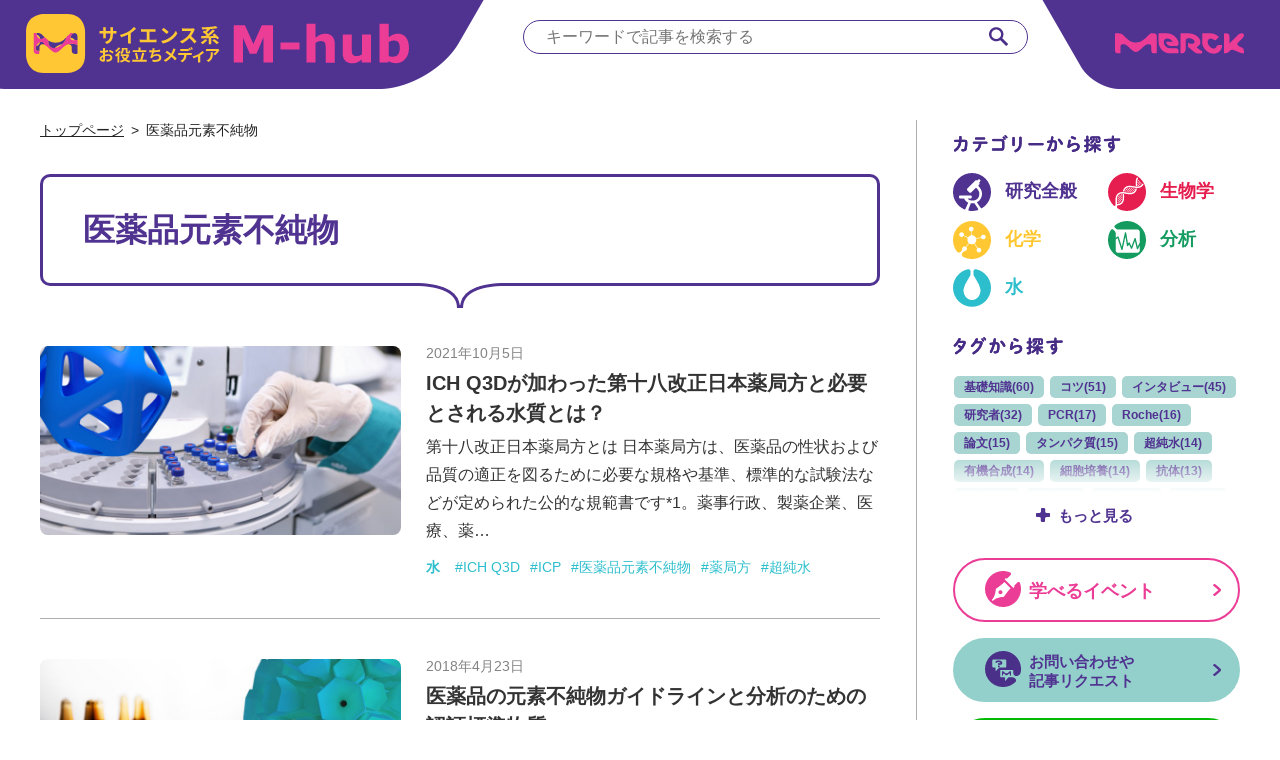

--- FILE ---
content_type: text/html; charset=UTF-8
request_url: https://m-hub.jp/c/%E5%8C%BB%E8%96%AC%E5%93%81%E5%85%83%E7%B4%A0%E4%B8%8D%E7%B4%94%E7%89%A9
body_size: 33410
content:
<!DOCTYPE html>
<html lang="ja">
<head><style>img.lazy{min-height:1px}</style><link href="https://m-hub.jp/wp-content/plugins/w3-total-cache/pub/js/lazyload.min.js" as="script">
  <!-- Google Tag Manager -->
  <script>
    (function(w,d,s,l,i){w[l]=w[l]||[];w[l].push({'gtm.start':
                                                        new Date().getTime(),event:'gtm.js'});var f=d.getElementsByTagName(s)[0],
        j=d.createElement(s),dl=l!='dataLayer'?'&l='+l:'';j.async=true;j.src=
          'https://www.googletagmanager.com/gtm.js?id='+i+dl;f.parentNode.insertBefore(j,f);
                              })(window,document,'script','dataLayer','GTM-W6ZSG4X');
  </script>
  <!-- End Google Tag Manager -->
  <meta charset="utf-8">
  
  <meta name="viewport" content="width=device-width, initial-scale=1.0">
  <link rel="apple-touch-icon" href="https://m-hub.jp/assets/img/common/apple-touch-icon.png">
  <link rel="icon" href="https://m-hub.jp/favicon.ico">
  <link rel="stylesheet" href="/assets/css/style.css">
  <!-- <link rel="stylesheet" href="/style.css"> -->
  <link rel="stylesheet" href="https://m-hub.jp/wp-content/themes/merck/css/header.css">
  <link rel="stylesheet" href="https://m-hub.jp/wp-content/themes/merck/css/contents.css">
  <link rel="stylesheet" href="https://m-hub.jp/wp-content/themes/merck/css/detail-contents.css">
  <link rel="stylesheet" href="https://m-hub.jp/wp-content/themes/merck/css/swiper-bundle.min.css?2310">

    


  <script src="/assets/js/script.js"></script>
  <script src="/assets/js/exlink-utm.js?250701"></script>
  <script src="/assets/js/ua.js"></script>
  <script type="text/javascript" src="https://apis.google.com/js/plusone.js">{lang: 'ja'}</script>
  <script charset="utf-8" src="https://widgets.twimg.com/j/2/widget.js"></script>
    <!-- Global site tag (gtag.js) - Google Analytics -->
    <script async src="https://www.googletagmanager.com/gtag/js?id=UA-115740332-1"></script>
    <script>
      window.dataLayer = window.dataLayer || [];
      function gtag(){dataLayer.push(arguments);}
      gtag('js', new Date());

      gtag('config', 'UA-115740332-1');
    </script>
  
		<!-- All in One SEO 4.6.4 - aioseo.com -->
		<title>医薬品元素不純物 - M-hub（エムハブ）</title>
		<meta name="robots" content="max-image-preview:large" />
		<link rel="canonical" href="https://m-hub.jp/c/%e5%8c%bb%e8%96%ac%e5%93%81%e5%85%83%e7%b4%a0%e4%b8%8d%e7%b4%94%e7%89%a9" />
		<meta name="generator" content="All in One SEO (AIOSEO) 4.6.4" />
		<script type="application/ld+json" class="aioseo-schema">
			{"@context":"https:\/\/schema.org","@graph":[{"@type":"BreadcrumbList","@id":"https:\/\/m-hub.jp\/c\/%E5%8C%BB%E8%96%AC%E5%93%81%E5%85%83%E7%B4%A0%E4%B8%8D%E7%B4%94%E7%89%A9#breadcrumblist","itemListElement":[{"@type":"ListItem","@id":"https:\/\/m-hub.jp\/#listItem","position":1,"name":"\u5bb6","item":"https:\/\/m-hub.jp\/","nextItem":"https:\/\/m-hub.jp\/c#listItem"},{"@type":"ListItem","@id":"https:\/\/m-hub.jp\/c#listItem","position":2,"name":"\u5171\u901a","item":"https:\/\/m-hub.jp\/c","nextItem":"https:\/\/m-hub.jp\/c\/%e5%8c%bb%e8%96%ac%e5%93%81%e5%85%83%e7%b4%a0%e4%b8%8d%e7%b4%94%e7%89%a9#listItem","previousItem":"https:\/\/m-hub.jp\/#listItem"},{"@type":"ListItem","@id":"https:\/\/m-hub.jp\/c\/%e5%8c%bb%e8%96%ac%e5%93%81%e5%85%83%e7%b4%a0%e4%b8%8d%e7%b4%94%e7%89%a9#listItem","position":3,"name":"\u533b\u85ac\u54c1\u5143\u7d20\u4e0d\u7d14\u7269","previousItem":"https:\/\/m-hub.jp\/c#listItem"}]},{"@type":"CollectionPage","@id":"https:\/\/m-hub.jp\/c\/%E5%8C%BB%E8%96%AC%E5%93%81%E5%85%83%E7%B4%A0%E4%B8%8D%E7%B4%94%E7%89%A9#collectionpage","url":"https:\/\/m-hub.jp\/c\/%E5%8C%BB%E8%96%AC%E5%93%81%E5%85%83%E7%B4%A0%E4%B8%8D%E7%B4%94%E7%89%A9","name":"\u533b\u85ac\u54c1\u5143\u7d20\u4e0d\u7d14\u7269 - M-hub\uff08\u30a8\u30e0\u30cf\u30d6\uff09","inLanguage":"ja","isPartOf":{"@id":"https:\/\/m-hub.jp\/#website"},"breadcrumb":{"@id":"https:\/\/m-hub.jp\/c\/%E5%8C%BB%E8%96%AC%E5%93%81%E5%85%83%E7%B4%A0%E4%B8%8D%E7%B4%94%E7%89%A9#breadcrumblist"}},{"@type":"Organization","@id":"https:\/\/m-hub.jp\/#organization","name":"M-hub\uff08\u30a8\u30e0\u30cf\u30d6\uff09","description":"\u300cM-hub\uff08\u30a8\u30e0\u30cf\u30d6\uff09\u300d\u306f\u3001\u4e3b\u306b\u30e9\u30a4\u30d5\u30b5\u30a4\u30a8\u30f3\u30b9\u306b\u95a2\u308f\u308b\u4f01\u696d\u3084\u5927\u5b66\u306e\u7814\u7a76\u8005\u3092\u5bfe\u8c61\u306b\u3001\u65e5\u3005\u306e\u7814\u7a76\u6d3b\u52d5\u306b\u304a\u3051\u308b\u8ab2\u984c\u89e3\u6c7a\u6cd5\u304b\u3089\u5b66\u4f1a\u767a\u8868\u3067\u306e\u30ce\u30a6\u30cf\u30a6\u3001\u6700\u65b0\u306e\u30e9\u30dc\u88fd\u54c1\u3084\u30a4\u30f3\u30bf\u30d3\u30e5\u30fc\u306a\u3069\u306e\u30b3\u30e9\u30e0\u3092\u304a\u5c4a\u3051\u3059\u308b\u30a6\u30a7\u30d6\u30fb\u30e1\u30c7\u30a3\u30a2\u3067\u3059\u3002","url":"https:\/\/m-hub.jp\/"},{"@type":"WebSite","@id":"https:\/\/m-hub.jp\/#website","url":"https:\/\/m-hub.jp\/","name":"M-hub\uff08\u30a8\u30e0\u30cf\u30d6\uff09","description":"\u300cM-hub\uff08\u30a8\u30e0\u30cf\u30d6\uff09\u300d\u306f\u3001\u4e3b\u306b\u30e9\u30a4\u30d5\u30b5\u30a4\u30a8\u30f3\u30b9\u306b\u95a2\u308f\u308b\u4f01\u696d\u3084\u5927\u5b66\u306e\u7814\u7a76\u8005\u3092\u5bfe\u8c61\u306b\u3001\u65e5\u3005\u306e\u7814\u7a76\u6d3b\u52d5\u306b\u304a\u3051\u308b\u8ab2\u984c\u89e3\u6c7a\u6cd5\u304b\u3089\u5b66\u4f1a\u767a\u8868\u3067\u306e\u30ce\u30a6\u30cf\u30a6\u3001\u6700\u65b0\u306e\u30e9\u30dc\u88fd\u54c1\u3084\u30a4\u30f3\u30bf\u30d3\u30e5\u30fc\u306a\u3069\u306e\u30b3\u30e9\u30e0\u3092\u304a\u5c4a\u3051\u3059\u308b\u30a6\u30a7\u30d6\u30fb\u30e1\u30c7\u30a3\u30a2\u3067\u3059\u3002","inLanguage":"ja","publisher":{"@id":"https:\/\/m-hub.jp\/#organization"}}]}
		</script>
		<!-- All in One SEO -->

<link rel='stylesheet' id='wp-block-library-css' href='https://m-hub.jp/wp-includes/css/dist/block-library/style.min.css?ver=6.5.7' type='text/css' media='all' />
<style id='classic-theme-styles-inline-css' type='text/css'>
/*! This file is auto-generated */
.wp-block-button__link{color:#fff;background-color:#32373c;border-radius:9999px;box-shadow:none;text-decoration:none;padding:calc(.667em + 2px) calc(1.333em + 2px);font-size:1.125em}.wp-block-file__button{background:#32373c;color:#fff;text-decoration:none}
</style>
<style id='global-styles-inline-css' type='text/css'>
body{--wp--preset--color--black: #000000;--wp--preset--color--cyan-bluish-gray: #abb8c3;--wp--preset--color--white: #ffffff;--wp--preset--color--pale-pink: #f78da7;--wp--preset--color--vivid-red: #cf2e2e;--wp--preset--color--luminous-vivid-orange: #ff6900;--wp--preset--color--luminous-vivid-amber: #fcb900;--wp--preset--color--light-green-cyan: #7bdcb5;--wp--preset--color--vivid-green-cyan: #00d084;--wp--preset--color--pale-cyan-blue: #8ed1fc;--wp--preset--color--vivid-cyan-blue: #0693e3;--wp--preset--color--vivid-purple: #9b51e0;--wp--preset--gradient--vivid-cyan-blue-to-vivid-purple: linear-gradient(135deg,rgba(6,147,227,1) 0%,rgb(155,81,224) 100%);--wp--preset--gradient--light-green-cyan-to-vivid-green-cyan: linear-gradient(135deg,rgb(122,220,180) 0%,rgb(0,208,130) 100%);--wp--preset--gradient--luminous-vivid-amber-to-luminous-vivid-orange: linear-gradient(135deg,rgba(252,185,0,1) 0%,rgba(255,105,0,1) 100%);--wp--preset--gradient--luminous-vivid-orange-to-vivid-red: linear-gradient(135deg,rgba(255,105,0,1) 0%,rgb(207,46,46) 100%);--wp--preset--gradient--very-light-gray-to-cyan-bluish-gray: linear-gradient(135deg,rgb(238,238,238) 0%,rgb(169,184,195) 100%);--wp--preset--gradient--cool-to-warm-spectrum: linear-gradient(135deg,rgb(74,234,220) 0%,rgb(151,120,209) 20%,rgb(207,42,186) 40%,rgb(238,44,130) 60%,rgb(251,105,98) 80%,rgb(254,248,76) 100%);--wp--preset--gradient--blush-light-purple: linear-gradient(135deg,rgb(255,206,236) 0%,rgb(152,150,240) 100%);--wp--preset--gradient--blush-bordeaux: linear-gradient(135deg,rgb(254,205,165) 0%,rgb(254,45,45) 50%,rgb(107,0,62) 100%);--wp--preset--gradient--luminous-dusk: linear-gradient(135deg,rgb(255,203,112) 0%,rgb(199,81,192) 50%,rgb(65,88,208) 100%);--wp--preset--gradient--pale-ocean: linear-gradient(135deg,rgb(255,245,203) 0%,rgb(182,227,212) 50%,rgb(51,167,181) 100%);--wp--preset--gradient--electric-grass: linear-gradient(135deg,rgb(202,248,128) 0%,rgb(113,206,126) 100%);--wp--preset--gradient--midnight: linear-gradient(135deg,rgb(2,3,129) 0%,rgb(40,116,252) 100%);--wp--preset--font-size--small: 13px;--wp--preset--font-size--medium: 20px;--wp--preset--font-size--large: 36px;--wp--preset--font-size--x-large: 42px;--wp--preset--spacing--20: 0.44rem;--wp--preset--spacing--30: 0.67rem;--wp--preset--spacing--40: 1rem;--wp--preset--spacing--50: 1.5rem;--wp--preset--spacing--60: 2.25rem;--wp--preset--spacing--70: 3.38rem;--wp--preset--spacing--80: 5.06rem;--wp--preset--shadow--natural: 6px 6px 9px rgba(0, 0, 0, 0.2);--wp--preset--shadow--deep: 12px 12px 50px rgba(0, 0, 0, 0.4);--wp--preset--shadow--sharp: 6px 6px 0px rgba(0, 0, 0, 0.2);--wp--preset--shadow--outlined: 6px 6px 0px -3px rgba(255, 255, 255, 1), 6px 6px rgba(0, 0, 0, 1);--wp--preset--shadow--crisp: 6px 6px 0px rgba(0, 0, 0, 1);}:where(.is-layout-flex){gap: 0.5em;}:where(.is-layout-grid){gap: 0.5em;}body .is-layout-flex{display: flex;}body .is-layout-flex{flex-wrap: wrap;align-items: center;}body .is-layout-flex > *{margin: 0;}body .is-layout-grid{display: grid;}body .is-layout-grid > *{margin: 0;}:where(.wp-block-columns.is-layout-flex){gap: 2em;}:where(.wp-block-columns.is-layout-grid){gap: 2em;}:where(.wp-block-post-template.is-layout-flex){gap: 1.25em;}:where(.wp-block-post-template.is-layout-grid){gap: 1.25em;}.has-black-color{color: var(--wp--preset--color--black) !important;}.has-cyan-bluish-gray-color{color: var(--wp--preset--color--cyan-bluish-gray) !important;}.has-white-color{color: var(--wp--preset--color--white) !important;}.has-pale-pink-color{color: var(--wp--preset--color--pale-pink) !important;}.has-vivid-red-color{color: var(--wp--preset--color--vivid-red) !important;}.has-luminous-vivid-orange-color{color: var(--wp--preset--color--luminous-vivid-orange) !important;}.has-luminous-vivid-amber-color{color: var(--wp--preset--color--luminous-vivid-amber) !important;}.has-light-green-cyan-color{color: var(--wp--preset--color--light-green-cyan) !important;}.has-vivid-green-cyan-color{color: var(--wp--preset--color--vivid-green-cyan) !important;}.has-pale-cyan-blue-color{color: var(--wp--preset--color--pale-cyan-blue) !important;}.has-vivid-cyan-blue-color{color: var(--wp--preset--color--vivid-cyan-blue) !important;}.has-vivid-purple-color{color: var(--wp--preset--color--vivid-purple) !important;}.has-black-background-color{background-color: var(--wp--preset--color--black) !important;}.has-cyan-bluish-gray-background-color{background-color: var(--wp--preset--color--cyan-bluish-gray) !important;}.has-white-background-color{background-color: var(--wp--preset--color--white) !important;}.has-pale-pink-background-color{background-color: var(--wp--preset--color--pale-pink) !important;}.has-vivid-red-background-color{background-color: var(--wp--preset--color--vivid-red) !important;}.has-luminous-vivid-orange-background-color{background-color: var(--wp--preset--color--luminous-vivid-orange) !important;}.has-luminous-vivid-amber-background-color{background-color: var(--wp--preset--color--luminous-vivid-amber) !important;}.has-light-green-cyan-background-color{background-color: var(--wp--preset--color--light-green-cyan) !important;}.has-vivid-green-cyan-background-color{background-color: var(--wp--preset--color--vivid-green-cyan) !important;}.has-pale-cyan-blue-background-color{background-color: var(--wp--preset--color--pale-cyan-blue) !important;}.has-vivid-cyan-blue-background-color{background-color: var(--wp--preset--color--vivid-cyan-blue) !important;}.has-vivid-purple-background-color{background-color: var(--wp--preset--color--vivid-purple) !important;}.has-black-border-color{border-color: var(--wp--preset--color--black) !important;}.has-cyan-bluish-gray-border-color{border-color: var(--wp--preset--color--cyan-bluish-gray) !important;}.has-white-border-color{border-color: var(--wp--preset--color--white) !important;}.has-pale-pink-border-color{border-color: var(--wp--preset--color--pale-pink) !important;}.has-vivid-red-border-color{border-color: var(--wp--preset--color--vivid-red) !important;}.has-luminous-vivid-orange-border-color{border-color: var(--wp--preset--color--luminous-vivid-orange) !important;}.has-luminous-vivid-amber-border-color{border-color: var(--wp--preset--color--luminous-vivid-amber) !important;}.has-light-green-cyan-border-color{border-color: var(--wp--preset--color--light-green-cyan) !important;}.has-vivid-green-cyan-border-color{border-color: var(--wp--preset--color--vivid-green-cyan) !important;}.has-pale-cyan-blue-border-color{border-color: var(--wp--preset--color--pale-cyan-blue) !important;}.has-vivid-cyan-blue-border-color{border-color: var(--wp--preset--color--vivid-cyan-blue) !important;}.has-vivid-purple-border-color{border-color: var(--wp--preset--color--vivid-purple) !important;}.has-vivid-cyan-blue-to-vivid-purple-gradient-background{background: var(--wp--preset--gradient--vivid-cyan-blue-to-vivid-purple) !important;}.has-light-green-cyan-to-vivid-green-cyan-gradient-background{background: var(--wp--preset--gradient--light-green-cyan-to-vivid-green-cyan) !important;}.has-luminous-vivid-amber-to-luminous-vivid-orange-gradient-background{background: var(--wp--preset--gradient--luminous-vivid-amber-to-luminous-vivid-orange) !important;}.has-luminous-vivid-orange-to-vivid-red-gradient-background{background: var(--wp--preset--gradient--luminous-vivid-orange-to-vivid-red) !important;}.has-very-light-gray-to-cyan-bluish-gray-gradient-background{background: var(--wp--preset--gradient--very-light-gray-to-cyan-bluish-gray) !important;}.has-cool-to-warm-spectrum-gradient-background{background: var(--wp--preset--gradient--cool-to-warm-spectrum) !important;}.has-blush-light-purple-gradient-background{background: var(--wp--preset--gradient--blush-light-purple) !important;}.has-blush-bordeaux-gradient-background{background: var(--wp--preset--gradient--blush-bordeaux) !important;}.has-luminous-dusk-gradient-background{background: var(--wp--preset--gradient--luminous-dusk) !important;}.has-pale-ocean-gradient-background{background: var(--wp--preset--gradient--pale-ocean) !important;}.has-electric-grass-gradient-background{background: var(--wp--preset--gradient--electric-grass) !important;}.has-midnight-gradient-background{background: var(--wp--preset--gradient--midnight) !important;}.has-small-font-size{font-size: var(--wp--preset--font-size--small) !important;}.has-medium-font-size{font-size: var(--wp--preset--font-size--medium) !important;}.has-large-font-size{font-size: var(--wp--preset--font-size--large) !important;}.has-x-large-font-size{font-size: var(--wp--preset--font-size--x-large) !important;}
.wp-block-navigation a:where(:not(.wp-element-button)){color: inherit;}
:where(.wp-block-post-template.is-layout-flex){gap: 1.25em;}:where(.wp-block-post-template.is-layout-grid){gap: 1.25em;}
:where(.wp-block-columns.is-layout-flex){gap: 2em;}:where(.wp-block-columns.is-layout-grid){gap: 2em;}
.wp-block-pullquote{font-size: 1.5em;line-height: 1.6;}
</style>
<link rel='stylesheet' id='contact-form-7-css' href='https://m-hub.jp/wp-content/plugins/contact-form-7/includes/css/styles.css?ver=5.9.6' type='text/css' media='all' />
<link rel='stylesheet' id='wp-ulike-css' href='https://m-hub.jp/wp-content/plugins/wp-ulike/assets/css/wp-ulike.min.css?ver=4.7.0' type='text/css' media='all' />
<link rel='stylesheet' id='ez-toc-css' href='https://m-hub.jp/wp-content/plugins/easy-table-of-contents/assets/css/screen.min.css?ver=2.0.74' type='text/css' media='all' />
<style id='ez-toc-inline-css' type='text/css'>
div#ez-toc-container .ez-toc-title {font-size: 120%;}div#ez-toc-container .ez-toc-title {font-weight: 500;}div#ez-toc-container ul li , div#ez-toc-container ul li a {font-size: 95%;}div#ez-toc-container ul li , div#ez-toc-container ul li a {font-weight: 500;}div#ez-toc-container nav ul ul li {font-size: 90%;}
</style>
<link rel='stylesheet' id='wordpress-popular-posts-css-css' href='https://m-hub.jp/wp-content/plugins/wordpress-popular-posts/assets/css/wpp.css?ver=6.4.2' type='text/css' media='all' />
<link rel='stylesheet' id='fancybox-css' href='https://m-hub.jp/wp-content/plugins/easy-fancybox/fancybox/1.5.4/jquery.fancybox.min.css?ver=6.5.7' type='text/css' media='screen' />
<style id='fancybox-inline-css' type='text/css'>
#fancybox-content{border-color:#ffffff;}#fancybox-title,#fancybox-title-float-main{color:#fff}
</style>
<link rel='stylesheet' id='addtoany-css' href='https://m-hub.jp/wp-content/plugins/add-to-any/addtoany.min.css?ver=1.16' type='text/css' media='all' />
<script type="text/javascript" id="addtoany-core-js-before">
/* <![CDATA[ */
window.a2a_config=window.a2a_config||{};a2a_config.callbacks=[];a2a_config.overlays=[];a2a_config.templates={};a2a_localize = {
	Share: "共有",
	Save: "ブックマーク",
	Subscribe: "購読",
	Email: "メール",
	Bookmark: "ブックマーク",
	ShowAll: "すべて表示する",
	ShowLess: "小さく表示する",
	FindServices: "サービスを探す",
	FindAnyServiceToAddTo: "追加するサービスを今すぐ探す",
	PoweredBy: "Powered by",
	ShareViaEmail: "メールでシェアする",
	SubscribeViaEmail: "メールで購読する",
	BookmarkInYourBrowser: "ブラウザにブックマーク",
	BookmarkInstructions: "このページをブックマークするには、 Ctrl+D または \u2318+D を押下。",
	AddToYourFavorites: "お気に入りに追加",
	SendFromWebOrProgram: "任意のメールアドレスまたはメールプログラムから送信",
	EmailProgram: "メールプログラム",
	More: "詳細&#8230;",
	ThanksForSharing: "共有ありがとうございます !",
	ThanksForFollowing: "フォローありがとうございます !"
};
/* ]]> */
</script>
<script type="text/javascript" async src="https://static.addtoany.com/menu/page.js" id="addtoany-core-js"></script>
<script type="text/javascript" src="https://m-hub.jp/wp-includes/js/jquery/jquery.min.js?ver=3.7.1" id="jquery-core-js"></script>
<script type="text/javascript" src="https://m-hub.jp/wp-includes/js/jquery/jquery-migrate.min.js?ver=3.4.1" id="jquery-migrate-js"></script>
<script type="text/javascript" async src="https://m-hub.jp/wp-content/plugins/add-to-any/addtoany.min.js?ver=1.1" id="addtoany-jquery-js"></script>
<script type="application/json" id="wpp-json">

{"sampling_active":0,"sampling_rate":100,"ajax_url":"https:\/\/m-hub.jp\/wp-json\/wordpress-popular-posts\/v1\/popular-posts","api_url":"https:\/\/m-hub.jp\/wp-json\/wordpress-popular-posts","ID":0,"token":"fca9e1a4a3","lang":0,"debug":0}

</script>
<script type="text/javascript" src="https://m-hub.jp/wp-content/plugins/wordpress-popular-posts/assets/js/wpp.min.js?ver=6.4.2" id="wpp-js-js"></script>
		<script type="text/javascript">
				(function(c,l,a,r,i,t,y){
					c[a]=c[a]||function(){(c[a].q=c[a].q||[]).push(arguments)};t=l.createElement(r);t.async=1;
					t.src="https://www.clarity.ms/tag/"+i+"?ref=wordpress";y=l.getElementsByTagName(r)[0];y.parentNode.insertBefore(t,y);
				})(window, document, "clarity", "script", "qnvd14vuqu");
		</script>
		<script type="text/javascript">
(function(url){
	if(/(?:Chrome\/26\.0\.1410\.63 Safari\/537\.31|WordfenceTestMonBot)/.test(navigator.userAgent)){ return; }
	var addEvent = function(evt, handler) {
		if (window.addEventListener) {
			document.addEventListener(evt, handler, false);
		} else if (window.attachEvent) {
			document.attachEvent('on' + evt, handler);
		}
	};
	var removeEvent = function(evt, handler) {
		if (window.removeEventListener) {
			document.removeEventListener(evt, handler, false);
		} else if (window.detachEvent) {
			document.detachEvent('on' + evt, handler);
		}
	};
	var evts = 'contextmenu dblclick drag dragend dragenter dragleave dragover dragstart drop keydown keypress keyup mousedown mousemove mouseout mouseover mouseup mousewheel scroll'.split(' ');
	var logHuman = function() {
		if (window.wfLogHumanRan) { return; }
		window.wfLogHumanRan = true;
		var wfscr = document.createElement('script');
		wfscr.type = 'text/javascript';
		wfscr.async = true;
		wfscr.src = url + '&r=' + Math.random();
		(document.getElementsByTagName('head')[0]||document.getElementsByTagName('body')[0]).appendChild(wfscr);
		for (var i = 0; i < evts.length; i++) {
			removeEvent(evts[i], logHuman);
		}
	};
	for (var i = 0; i < evts.length; i++) {
		addEvent(evts[i], logHuman);
	}
})('//m-hub.jp/?wordfence_lh=1&hid=26B9804546EB14D5859E7D66A188738D');
</script>            <style id="wpp-loading-animation-styles">@-webkit-keyframes bgslide{from{background-position-x:0}to{background-position-x:-200%}}@keyframes bgslide{from{background-position-x:0}to{background-position-x:-200%}}.wpp-widget-placeholder,.wpp-widget-block-placeholder,.wpp-shortcode-placeholder{margin:0 auto;width:60px;height:3px;background:#dd3737;background:linear-gradient(90deg,#dd3737 0%,#571313 10%,#dd3737 100%);background-size:200% auto;border-radius:3px;-webkit-animation:bgslide 1s infinite linear;animation:bgslide 1s infinite linear}</style>
            		<style type="text/css" id="wp-custom-css">
			.grecaptcha-badge {
	visibility: hidden;
}
.recaptcha_message {
	margin: 40px 0;
}
.recaptcha_message a {
	  color: #2dbecd;
    text-decoration: underline;
}		</style>
		</head>

      <body>
  
    <!-- Google Tag Manager (noscript) -->
    <noscript><iframe src="https://www.googletagmanager.com/ns.html?id=GTM-W6ZSG4X" height="0" width="0" style="display:none;visibility:hidden"></iframe></noscript>
    <!-- End Google Tag Manager (noscript) -->
   <div id="fb-root"></div>
    <script>
      (function(d, s, id) {
        var js, fjs = d.getElementsByTagName(s)[0];
        if (d.getElementById(id)) return;
        js = d.createElement(s); js.id = id;
        js.src = 'https://connect.facebook.net/ja_JP/sdk.js#xfbml=1&version=v2.12';
        fjs.parentNode.insertBefore(js, fjs);
      }(document, 'script', 'facebook-jssdk'));
    </script>
    <div id="page">
      <header class="l-header">
        <div class="l-header_inner">
                    <p class="l-header-sitename"><a class="l-header-sitename_link" href="/"><svg version="1.1" xmlns="http://www.w3.org/2000/svg" xmlns:xlink="http://www.w3.org/1999/xlink" x="0px"
	 y="0px" viewBox="0 0 518.8 80" style="enable-background:new 0 0 518.8 80;" xml:space="preserve">
<style type="text/css">
	.logo0{fill:#FFC733;}
  .logo1{fill:#4F3391;}
  .logo2{fill:#EB3D96;}
  .logo3{fill:#EB3C96;}
</style>
<g>
	<g>
      <path class="logo0" d="M24,0C24,0,0,0,0,24v32c0,0,0,24,24,24h32c0,0,24,0,24-24V24c0,0,0-24-24-24H24z"/>
      <path class="logo1" d="M14.5,28c-0.1-0.7-0.2-1.4-0.2-2.2h2.2c2,0,3.7,0.8,4.9,2c0,0,4.4,4.2,4,3.7c-2.3,2.1-4.3,2.8-6,2.5
			C18.9,31,17,28.7,14.5,28 M23.2,38.2c-1-0.7-2.4-0.8-4-0.2c-0.7,2.9-2.9,5.1-5.4,5.5c-1,2.4-0.9,4.8,0.5,5.8
			c1,0.8,2.4,0.9,3.9,0.4V45c0-2.2,1.8-4,3.9-4c0.9,0,1.7,0.2,2.6,0.5h0C24.6,40.1,24.1,38.9,23.2,38.2 M67.4,41.1
			c-0.6-0.2-1.3-0.3-1.9-0.4c-0.3-0.1-0.6-0.1-0.9-0.1c-0.2,0-0.4-0.1-0.7-0.1c-0.6,0-1.1-0.1-1.7-0.1c-0.5,0-1,0-1.6,0.1
			c-0.4,0-0.8,0.1-1.2,0.1c-0.1,0-0.2,0-0.3,0c-0.5,0.1-1,0.2-1.5,0.3h0c-0.5,0.1-0.9,0.2-1.3,0.4c0,0-0.1,0-0.1,0
			c0.6-0.2,1.2-0.3,1.8-0.3c2.1,0,3.9,1.8,3.9,3.9v5c0,2.3,1.9,4.2,4.2,4.2h1.8c0.3,0,0.7,0,0.8,0h0.1c0.5,0,0.8-0.4,0.8-0.8v-1v0
			v-2.2v-8.3C68.9,41.6,68.1,41.3,67.4,41.1 M32.9,44.6c1.5,1.4,3.5,1.9,5.7,1.8c3-3,6.7-4.9,10.8-5.5c0.5-0.5,0.9-1,1.4-1.5
			c2.2-2.6,3.6-5.5,4.4-8.2l-3.5,3.3c-3,2.9-7.1,4.4-11.6,4.4c-3.7,0-7-1.1-9.8-3C29.8,39.3,30.6,42.5,32.9,44.6 M63.4,26.7
			c0,0-0.1,0.1-0.1,0.1c-1.9,1.3-3.3,3.6-3.2,5.5c0.2,0,0.3,0,0.5,0c2.4,0,4.5,1.4,5.7,3.5c0.3,0,0.6-0.1,0.9-0.1
			c0.2,0,0.4-0.1,0.6-0.1c0.1,0,0.2,0,0.3,0c0.2,0,0.5-0.1,0.7-0.1c0,0,0.1,0,0.1,0c0.2,0,0.4-0.1,0.6-0.1c0,0,0.1,0,0.1,0v0h0V31
			V30c0-2.3-1.8-4.1-4-4.2c0,0,0,0-0.1,0c-0.7,0.2-1.4,0.5-2,0.8C63.4,26.7,63.4,26.7,63.4,26.7"/>
      <path class="logo2" d="M57.6,40.9L57.6,40.9c0.5-0.1,1-0.2,1.5-0.3c0.1,0,0.2,0,0.3,0c0.4-0.1,0.8-0.1,1.2-0.1c0.5,0,1-0.1,1.6-0.1
			c0.6,0,1.1,0,1.7,0.1c0.2,0,0.4,0,0.7,0.1c0.3,0,0.6,0.1,0.9,0.1c0.7,0.1,1.3,0.3,1.9,0.4c0.8,0.2,1.5,0.5,2.2,0.8v-6.6
			c0,0,0,0,0,0c-0.1,0-0.1,0-0.2,0c-0.2,0-0.4,0.1-0.6,0.1c0,0-0.1,0-0.1,0c-0.2,0-0.5,0.1-0.7,0.1c-0.1,0-0.2,0-0.3,0
			c-0.2,0-0.4,0.1-0.6,0.1c-0.3,0-0.6,0.1-0.9,0.1c-2.6,0.2-5.2-0.2-6-2.3c-0.1-0.4-0.2-0.8-0.2-1.2c0-1.9,1.3-4.2,3.2-5.5
			c0,0,0.1-0.1,0.1-0.1c0,0,0.1-0.1,0.1-0.1c0.6-0.4,1.3-0.7,2-0.8c0,0,0,0,0,0H61c-0.2,0-0.4,0.1-0.6,0.2l-5.4,5
			c-0.7,2.8-2.2,5.7-4.4,8.2c-0.4,0.5-0.9,1-1.4,1.5c-3.3,3.3-7.3,5.3-10.7,5.5c-2.2,0.2-4.2-0.4-5.7-1.8c-2.2-2-3.1-5.2-2.7-8.8
			c0,0,0,0,0,0c-0.4-0.3-0.8-0.5-1.1-0.8c-0.4-0.3-0.7-0.6-1.1-1c0,0-0.5-0.5-1.3-1.2c-0.4-0.4-0.8-0.8-1.3-1.2
			c-2.3,2.1-4.3,2.8-6,2.5c-1.1-0.2-2.1-0.8-3.1-1.6c-0.9-0.8-1.5-2.5-1.8-4.4c-0.1-0.7-0.2-1.4-0.2-2.2h-3.1
			c-0.5,0-0.8,0.4-0.8,0.8v1.7V43v7c0,2.3,1.9,4.2,4.2,4.2h1.6h1.1c0.5,0,0.8-0.4,0.8-0.8v-3.6c-1.5,0.5-2.8,0.4-3.9-0.4
			c-1.3-1-1.5-3.4-0.4-5.8c0.4-0.8,0.9-1.7,1.5-2.5c1.2-1.5,2.6-2.5,3.9-3c1.5-0.6,3-0.5,4,0.2c0.9,0.7,1.4,1.9,1.4,3.3h0
			c2.2,0.8,4.1,2.6,5.8,4.2c0,0,0.1,0.1,0.1,0.1c0.1,0.1,0.2,0.2,0.3,0.3c0.2,0.2,0.5,0.4,0.7,0.6c0.3,0.3,0.6,0.6,1,0.9
			c0.7,0.6,1.4,1.3,2.1,1.8c0,0,0,0,0,0c0.3,0.3,0.6,0.5,0.9,0.8c0,0,0,0,0,0c1.5,1.2,3,2,4.6,2c3,0,5.4-2.7,8.6-5.5
			c2.1-1.9,4.4-4.5,7.4-5.4h0c0,0,0.1,0,0.1,0c0,0,0.1,0,0.1,0C56.6,41.2,57.1,41,57.6,40.9"/>
	</g>
	<g>
      <path class="logo0" d="M103.8,61.8c-0.6,0-1.6-0.6-1.6-1.3c0-0.8,0.9-1.6,2.2-2.3c0,1.1,0.1,2.1,0.1,2.6
			C104.5,61.6,104.2,61.8,103.8,61.8 M106.9,54.1c0-0.6,0-1.3,0-1.9c1.4-0.2,2.9-0.4,4.1-0.7l-0.1-2.7c-1.1,0.3-2.5,0.6-4,0.8
			c0-0.5,0-1.1,0.1-1.5c0-0.5,0.1-1.5,0.2-1.9h-3c0.1,0.4,0.2,1.4,0.2,1.9c0,0.4,0,1,0,1.8c-0.4,0-0.9,0-1.2,0c-0.8,0-1.7,0-3-0.2
			l0,2.6c0.9,0.1,2,0.1,3,0.1c0.4,0,0.7,0,1.2,0v1.8c0,0.5,0,1,0,1.5c-2.6,1.2-4.8,3.1-4.8,5c0,2.3,3,4.1,5.1,4.1
			c1.4,0,2.4-0.7,2.4-3.4c0-0.7-0.1-2.4-0.1-4.1c1.3-0.4,2.7-0.6,4-0.6c1.9,0,3.2,0.9,3.2,2.3c0,1.6-1.4,2.5-3.1,2.8
			c-0.8,0.1-1.7,0.2-2.7,0.2l1,2.8c0.9,0,1.8-0.1,2.8-0.3c3.4-0.9,4.7-2.8,4.7-5.3c0-3-2.6-4.7-5.9-4.7c-1.2,0-2.7,0.2-4.1,0.6V54.1
			z M112.2,50.6c1.3,0.7,4.2,2.2,5.2,3.1l1.3-2.2c-1.1-0.8-3.6-2.2-5.3-3L112.2,50.6z M132.3,48.3h2.8v2.5c0,1.4,0.2,1.9,0.6,2.3
			c0.4,0.4,1,0.6,1.6,0.6h1.3c0.4,0,1-0.1,1.3-0.3c0.4-0.2,0.7-0.5,0.8-0.9c0.2-0.4,0.3-1.4,0.3-2.4c-0.6-0.2-1.5-0.6-1.9-1
			c0,0.8,0,1.5-0.1,1.8c0,0.3-0.1,0.4-0.2,0.5c-0.1,0-0.2,0.1-0.3,0.1h-0.5c-0.1,0-0.2,0-0.3-0.1c-0.1-0.1-0.1-0.3-0.1-0.7v-4.7
			h-7.9v2.2c0,1.5-0.2,3.4-2.2,4.7c0.6,0.3,1.7,1,2.1,1.5C131.9,52.9,132.3,50.4,132.3,48.3L132.3,48.3z M125.3,45.3
			c-0.9,1.5-2.9,3.2-4.6,4.3c0.4,0.5,1,1.6,1.3,2.2c2.1-1.3,4.3-3.5,5.7-5.5L125.3,45.3z M126,49.9c-1.3,2.2-3.5,4.3-5.5,5.7
			c0.4,0.6,1.1,1.9,1.4,2.5c0.6-0.5,1.3-1,1.9-1.7v9.2h2.5v-12c0.7-0.9,1.4-1.9,2-2.8L126,49.9z M136.3,57c-0.6,1.1-1.4,2.1-2.3,3
			c-0.9-0.9-1.7-1.9-2.2-3H136.3z M138.1,54.6l-0.5,0.1h-9.3V57h3.1l-1.9,0.6c0.7,1.5,1.5,2.8,2.6,3.9c-1.5,0.9-3.1,1.6-4.9,2.1
			c0.5,0.5,1.1,1.5,1.4,2.2c2-0.6,3.8-1.4,5.5-2.5c1.6,1.1,3.5,2,5.7,2.5c0.4-0.7,1.1-1.7,1.7-2.3c-2-0.4-3.8-1-5.3-1.9
			c1.7-1.6,2.9-3.6,3.7-6.1L138.1,54.6z M163,49.1h-7.9v-3.8h-2.7v3.8h-7.7v2.5H163V49.1z M152,60.8c-0.2-2.3-1-5.7-2-8.3l-2.5,0.7
			c1,2.7,1.7,6.1,1.9,8.4L152,60.8z M157.5,62.2c0.9-2.5,2-6.1,2.7-9.3l-3-0.5c-0.5,3.1-1.5,7.2-2.5,9.8H144v2.6h19.7v-2.6H157.5z
			 M181.7,48.3c-2.6,0.6-5.5,0.9-8,1l0.1-0.7c0.2-0.7,0.3-1.4,0.5-2.2l-3-0.1c0,0.7,0,1.2-0.1,2.2c0,0.3-0.1,0.5-0.1,0.9
			c-1.3,0-2.9-0.2-4.2-0.4v2.7c1.1,0.1,2.4,0.2,3.7,0.2c-0.6,2.4-1.4,5.2-2.5,7.2l2.5,0.9c0.2-0.4,0.4-0.7,0.6-0.9
			c1.3-1.6,3.5-2.5,6-2.5c2.1,0,3.2,1.1,3.2,2.4c0,3.2-4.8,3.7-9.5,3l0.8,2.8c7,0.7,11.6-1,11.6-5.9c0-2.7-2.3-4.6-5.8-4.6
			c-2,0-3.6,0.4-5.4,1.3c0.3-1,0.7-2.4,1-3.7c2.9-0.1,6.3-0.6,8.5-0.9L181.7,48.3z M199.5,46.6c-0.1,0.6-0.3,1.5-0.5,2
			c-0.6,1.7-1.3,3.4-2.4,5.2c-1.8-1.3-4-2.8-5.7-3.9l-1.9,2.2c2.2,1.3,4.3,2.9,5.8,4.1c-2.1,2.6-4.7,4.7-8.3,6.4l2.5,2.2
			c3.7-2,6.2-4.4,8.1-6.7c1.7,1.5,3.3,3,4.8,4.8l2.2-2.5c-1.5-1.5-3.3-3.2-5.2-4.8c1.3-2,2.3-4.2,2.9-5.9c0.2-0.5,0.6-1.5,0.9-1.9
			L199.5,46.6z M226.1,47.8c-0.4-0.8-1.2-2.1-1.7-3l-1.7,0.7c0.6,0.8,1.3,2.1,1.7,3L226.1,47.8z M223.5,48.8c-0.4-0.8-1.2-2.2-1.7-3
			l-1.7,0.7c0.6,0.8,1.3,2.1,1.7,3L223.5,48.8z M218.2,50.1c0.8,0,1.6,0,2.4,0.1v-2.8c-0.7,0.1-1.6,0.2-2.4,0.2h-7.1
			c-0.7,0-1.6-0.1-2.3-0.2v2.8c0.7,0,1.6-0.1,2.3-0.1H218.2z M208.3,53c-0.7,0-1.4,0-2.1-0.1v2.8c0.6,0,1.5-0.1,2.1-0.1h6
			c-0.1,1.8-0.5,3.5-1.3,4.8c-0.9,1.3-2.4,2.5-3.9,3.1l2.5,1.9c1.9-1,3.6-2.7,4.4-4.2c0.8-1.5,1.3-3.3,1.4-5.6h5.2
			c0.6,0,1.4,0,2,0.1v-2.8c-0.6,0.1-1.5,0.1-2,0.1H208.3z M238.8,50.1c-1.1,1.4-3.4,3.2-5.6,4.5c-1.7,1-4.9,2.3-7.7,2.9l1.5,2.5
			c1.8-0.5,4.2-1.5,6.1-2.4v5.6c0,0.8,0,1.9-0.1,2.4h3.2c-0.1-0.4-0.1-1.6-0.1-2.4v-7.2c2-1.3,3.9-2.8,4.9-3.9L238.8,50.1z
			 M250.1,51.9c0.1,0.7,0.1,1.3,0.1,2c0,3.6-0.5,5.9-3.3,7.8c-0.8,0.6-1.6,1-2.3,1.2l2.5,2.1c5.9-3.2,6-7.6,6-13H250.1z M260.4,47.4
			c-0.4,0.1-1.6,0.2-2.2,0.2h-11.7c-0.9,0-1.8-0.1-2.7-0.2v3c1-0.1,1.7-0.2,2.7-0.2h11.3c-0.6,1.1-2.3,3-4,4l2.2,1.8
			c2.2-1.5,4.2-4.3,5.2-6c0.2-0.3,0.6-0.8,0.9-1.1L260.4,47.4z"/>
      <path class="logo0" d="M117.7,23.1v-2.8c0-1.1,0.1-1.9,0.2-2.5h-3.8c0.1,0.5,0.2,1.4,0.2,2.5v2.8h-6.3v-2.6c0-1.1,0.1-1.9,0.2-2.4
			h-3.8c0,0.5,0.2,1.4,0.2,2.4v2.6h-2.3c-1.3,0-2.4-0.2-2.9-0.2v3.6c0.6-0.1,1.5-0.1,2.9-0.1h2.3V30c0,1.2-0.1,2.3-0.2,2.8h3.7
			c0-0.5-0.1-1.6-0.1-2.8v-3.6h6.3v1c0,6.5-2.3,8.8-7.4,10.6l2.8,2.7c6.4-2.8,8-6.8,8-13.4v-0.9h2c1.4,0,2.3,0,2.9,0.1v-3.5
			c-0.7,0.1-1.5,0.2-2.9,0.2H117.7z M142,25.8c2.6-1.7,5-3.7,7-5.7l-2.8-2.6c-1.5,2-4.2,4.3-6.9,6c-3,1.8-7.4,3.8-12.1,4.8l1.9,3.2
			c3.1-0.9,6.4-2.2,9.1-3.6v8.7c0,1.2-0.1,2.8-0.2,3.5h4.2c-0.2-0.7-0.2-2.3-0.2-3.5V25.8z M167.3,34.8V24h5.6c0.8,0,1.7,0,2.5,0.1
			v-3.6c-0.8,0.1-1.7,0.2-2.5,0.2h-14.5c-0.7,0-1.8-0.1-2.5-0.2v3.6c0.7-0.1,1.8-0.1,2.5-0.1h5.1v10.8h-6.8c-0.8,0-1.8-0.1-2.6-0.2
			v3.8c0.9-0.1,1.8-0.1,2.6-0.1h17.5c0.6,0,1.7,0,2.5,0.1v-3.8c-0.7,0.1-1.5,0.2-2.5,0.2H167.3z M186.4,18.8l-2.5,2.7
			c1.9,1.4,5.3,4.3,6.6,5.7l2.7-2.8C191.8,22.8,188.3,20,186.4,18.8 M183.1,36.5l2.2,3.5c3.7-0.6,7.2-2.1,9.9-3.8
			c4.3-2.6,7.8-6.2,9.8-9.8l-2.1-3.7c-1.7,3.6-5.2,7.7-9.7,10.3C190.7,34.6,187.3,35.9,183.1,36.5 M226.7,19.3
			c-0.5,0.2-1.6,0.3-2.8,0.3h-9.4c-0.8,0-2.4-0.1-3.1-0.2v3.8c0.6,0,2-0.2,3.1-0.2h9c-0.6,1.9-2.2,4.5-4,6.5
			c-2.5,2.8-6.6,6-10.9,7.6l2.7,2.9c3.6-1.7,7.2-4.5,10-7.5c2.5,2.4,5,5.1,6.7,7.5l3-2.6c-1.6-1.9-4.8-5.3-7.4-7.6
			c1.8-2.4,3.3-5.2,4.2-7.3c0.2-0.5,0.7-1.4,0.9-1.7L226.7,19.3z M242.4,34.1c-1.4,1.7-3.7,3.5-5.9,4.6c0.8,0.5,2.2,1.6,2.8,2.2
			c2.1-1.3,4.6-3.5,6.3-5.6L242.4,34.1z M261.6,32.7c-1.3-1.8-4.1-4.4-6.2-6.2l-2.6,1.6c0.6,0.5,1.3,1.1,1.9,1.8
			c-2.4,0.1-4.9,0.1-7.2,0.2c2.9-2.2,6-4.8,8.4-7.4l-3-1.7c-1.6,1.8-3.7,3.9-5.9,5.7c-0.6-0.5-1.3-1-2-1.6c1.4-1.3,3-2.9,4.3-4.5
			l-0.1-0.1c3.7-0.3,7.3-0.7,10.3-1.4l-2.2-2.7c-4.7,1-12.5,1.5-19.4,1.7c0.3,0.7,0.7,2,0.8,2.8c2,0,4.1-0.1,6.3-0.2
			c-0.7,0.9-1.5,1.8-2.3,2.6c-0.5-0.3-0.9-0.6-1.3-0.8l-2.2,2c1.8,1.1,4,2.7,5.4,4c-0.6,0.5-1.2,0.9-1.8,1.3c-2.1,0-3.9,0.1-5.6,0.1
			l0.3,3.2c2.8-0.1,6.2-0.2,10-0.3v8.1h3.4v-8.2c2.2-0.1,4.4-0.2,6.7-0.3c0.6,0.7,1.1,1.3,1.4,1.9L261.6,32.7z M252.3,35.8
			c2.1,1.5,4.9,3.7,6.1,5.1l2.8-2c-1.4-1.5-4.2-3.5-6.3-4.9L252.3,35.8z"/>
	</g>
	<g>
      <path class="logo3" d="M503.9,55.1c-1.6,1.9-4,2.8-7.2,2.8c-1.1,0-2.1-0.1-2.8-0.2c-0.8-0.1-1.6-0.3-2.5-0.6V38
			c1.1-0.7,2.3-1.2,3.5-1.5c1.2-0.3,2.4-0.5,3.6-0.5c3,0,5,0.9,6.2,2.7c1.2,1.8,1.7,4.4,1.7,7.8C506.2,50.3,505.5,53.2,503.9,55.1
			 M514.9,31.9c-2.6-3.5-6.3-5.2-11.1-5.2c-2.6,0-4.8,0.5-6.8,1.4c-2,0.9-3.9,2.1-5.7,3.6V13.1h-12.3v52.8h11.7l0.5-1.9
			c1.4,0.9,3,1.5,4.6,2c1.6,0.5,3.5,0.7,5.6,0.7c4.9,0,9.1-1.9,12.4-5.7c3.3-3.8,5-8.7,5-14.7C518.8,40.2,517.5,35.4,514.9,31.9
			 M467.5,27.8h-12.3v27c-1.2,0.7-2.4,1.3-3.7,1.7c-1.3,0.4-2.4,0.6-3.5,0.6c-1.6,0-2.8-0.2-3.6-0.6c-0.9-0.4-1.5-1-2-1.8
			c-0.5-0.8-0.7-1.9-0.9-3.2c-0.1-1.3-0.2-2.9-0.2-4.8V27.8h-12.3v24.8c0,4.7,1.1,8.3,3.4,10.7c2.3,2.4,5.5,3.6,9.7,3.6
			c2.6,0,4.8-0.4,6.7-1.3c1.9-0.9,3.9-2.2,6.2-3.9v4.2h12.3V27.8z M418.3,41.1c0-4.8-1.2-8.4-3.5-10.8c-2.3-2.4-5.5-3.6-9.6-3.6
			c-2.4,0-4.7,0.5-6.7,1.4c-2,0.9-4.1,2.2-6.3,3.9V13.1H380v52.8h12.3v-27c1.3-0.8,2.6-1.4,3.7-1.7c1.1-0.4,2.3-0.5,3.4-0.5
			c1.6,0,2.8,0.2,3.6,0.6c0.9,0.4,1.5,1,2,1.8c0.4,0.7,0.7,1.8,0.8,3.4c0.2,1.5,0.2,3.1,0.2,4.6v18.9h12.3V41.1z M370.5,38.5h-25.9
			v9.8h25.9V38.5z M334.5,15.3h-15.1L308,40.7l-11.4-25.4h-15.1v50.5h12.3V32l9.4,22h9l9.4-22v33.8h13V15.3z"/>
	</g>
</g>
</svg></a></p>
          <div class="l-header-spswitch"></div>
        </div>
        <div class="l-header_menu">
          <div class="l-header-search">
            <form class="c-form-search" method="get" action="/">
  <input class="c-form-search_input" type="search" name="s" placeholder="キーワードで記事を検索する">
  <button class="c-form-search_btn" type="submit"><svg version="1.1" xmlns="http://www.w3.org/2000/svg" xmlns:xlink="http://www.w3.org/1999/xlink" x="0px"
    	 y="0px" viewBox="0 0 46 45.1" style="enable-background:new 0 0 46 45.1;" xml:space="preserve">
    <style type="text/css">
    	.st0{fill-rule:evenodd;clip-rule:evenodd;fill:#462C86;}
    </style>
    <path class="st0" d="M29.8,5.1C23-1.6,12-1.7,5.1,5c-6.7,6.5-6.8,17.2-0.2,23.9C5,29,5.1,29.1,5.2,29.2
    	c5.9,5.8,15.1,6.7,22,2.3l13.1,12.8c0.9,0.9,2.4,0.9,3.3,0l1.6-1.6c0.9-0.9,0.9-2.3,0-3.2c0,0,0,0,0,0L32.2,26.7
    	C36.7,19.9,35.7,10.8,29.8,5.1z M25.8,25.3c-4.6,4.4-11.9,4.4-16.5-0.1C4.8,20.9,4.7,13.8,9,9.3C9.1,9.2,9.1,9.1,9.2,9
    	c4.6-4.4,11.9-4.4,16.5,0.1c4.5,4.3,4.6,11.4,0.3,15.9C26,25.1,25.9,25.2,25.8,25.3L25.8,25.3z"/>
    </svg>
</button>
</form>
          </div>
          <nav class="l-header-gnav">
            <ul class="l-header-gnav_list">
              <li class="l-header-gnav_item l-header-gnav_item-research-general">
                <a class="l-header-gnav_item-link" href="/research-general/">
                  <span class="l-header-gnav_item-icon"><svg xmlns="http://www.w3.org/2000/svg" xmlns:xlink="http://www.w3.org/1999/xlink" x="0px" y="0px" viewBox="0 0 300 300" style="enable-background:new 0 0 300 300;" xml:space="preserve">
<style type="text/css">
	.icon_research-general0{fill:#503291;}
</style>
<path class="icon_research-general0" d="M194.4,293.3c-14,4.3-28.9,6.7-44.4,6.7c-8.2,0-16.3-0.7-24.1-1.9c-4.2-1.1-6-4.7-4.4-9l16.1-42.2l3.3-8.4
	c0,0,11.7,2.4,27.4-0.4l4.8,6.9l24.4,36.4C200.1,285.4,198.7,291.7,194.4,293.3 M300,150C300,67.2,232.8,0,150,0
	C67.2,0,0,67.2,0,150c0,61.1,36.6,113.7,89,137.1c0.8,0.4,1.9,0.6,2.8,0.6c1.2,0,2.4-0.3,3.4-0.8c0.2-0.1,0.4-0.3,0.6-0.4
	c0.9-0.6,1.7-1.4,2.2-2.4l0-0.1l0.5-1.1l21.5-48.7c-12.7-5.8-27.7-19.2-31.4-32.3H58.3c-6,0-10.8-4.2-10.8-9.3
	c0-7-0.3-15.7,10.8-15.7h78.8c12.8,0,10.8,9.4,10.8,15.7c0,5.1-4.8,9.3-10.8,9.3h-21.1c5.3,11.4,23.6,16,38.1,16
	c32.1,0,54-21.9,54-54.1c0-18.9-12-32.8-21.3-43.2c0,0,0-0.1-0.1-0.1c-0.1-0.1-0.2-0.3-0.3-0.4c-1.1-1.1-2.7-1.9-4.4-1.9
	c-1.7,0-3.3,0.7-4.4,1.8c0,0,0,0,0,0l-33.1,33.1c-4.2,4.2-11,4.2-15.3,0l-15.9-15.9c-4.2-4.2-4.2-11,0-15.3L140.5,95l35.2-35.2
	c4.2-4.2,11.1-4.2,15.3,0l0.3,0.3l6.4-6.4c10.3-10.3,14.2-1.1,17.1,1.8c2.9,2.9,1.8,8.7-2.4,12.8l-6.4,6.4l0.9,0.9
	c4.2,4.2,4.2,11.1,0,15.3l-4.6,4.6c0,0,0,0,0,0c0,0-0.1,0.1-0.1,0.1l-0.1,0.1c-1.1,1.1-1.8,2.7-1.8,4.5c0,1.8,0.8,3.5,2.1,4.6
	c0,0,0,0-0.1,0c12.9,13.8,27.1,33.2,27.1,59c0,29.5-16.6,55.2-40.9,68.2l30.4,43l0.9,1.3c1.3,1.5,3.2,2.4,5.3,2.4
	c1.2,0,2.4-0.3,3.4-0.8c0.1,0,0.1-0.1,0.2-0.1C271.4,251.4,300,204,300,150"/>
</svg></span><span class="l-header-gnav_item-text">研究全般</span><span class="l-header-gnav_item-arr"><svg xmlns="http://www.w3.org/2000/svg" xmlns:xlink="http://www.w3.org/1999/xlink" x="0px" y="0px" viewBox="0 0 300 300" style="enable-background:new 0 0 300 300;" xml:space="preserve">
                <path d="M230.7,189.2v0.1L111.7,290.4c-8.5,7.2-16.9,10.3-25.6,9.4c-8.7-0.8-16.4-5.5-23.5-14.2l-11.5-14.3
                         c-2.2-2.8-1.7-5.6,1.4-8.2l94.1-79.9l38-32.7l-37.8-33.3L53,36.7c-3-2.6-3.6-5.3-1.3-8.2l11.6-14.3C70.4,5.5,78.1,0.9,86.8,0.1
                         c8.7-0.8,17.1,2.3,25.6,9.6l118.5,102c12.3,11,19.4,23.4,19.4,38.6C250.3,165.4,241.5,179.2,230.7,189.2z"/>
                </svg></span>
                </a>
              </li>
              <li class="l-header-gnav_item l-header-gnav_item-biology">
                <a class="l-header-gnav_item-link" href="/biology/">
                  <span class="l-header-gnav_item-icon"><svg xmlns="http://www.w3.org/2000/svg" xmlns:xlink="http://www.w3.org/1999/xlink" x="0px" y="0px" viewBox="0 0 300 300" style="enable-background:new 0 0 300 300;" xml:space="preserve">
      <style type="text/css">
        .icon_biology0{fill:#E61E50;}
      </style>

      <path class="icon_biology0" d="M148.7,0C66.6,0.7-0.2,68.2,0,150.3c0.1,42.2,17.6,80.3,45.7,107.5c4.9,4.7,13.1,1.2,13.1-5.6v-15.1H59
                                     c0-0.3,0-0.5,0-0.5c0-6.5-0.2-13.2-0.2-19.9c0-9,0.5-18,2.6-26.7c1.2-5,3-9.8,5.5-14.4c0.2-0.3,0.3-0.5,0.5-0.7
                                     c2.6-4.4,6-8.5,10.2-12.2c3.2-2.8,6.6-5,10.1-6.8c3.5-1.8,7.1-3.1,10.8-4c7.4-1.8,14.9-2,22.3-1.6c5,0.3,10,0.9,14.9,1.7
                                     c6.6,1,13.1,2.2,19.4,3.1c8.5,1.3,16.6,2,24,1.5c4.3-0.3,8.3-1.1,12.1-2.4c4.4-1.5,8.4-3.8,12.4-7.2c2.5-2.2,4.6-4.5,6.4-7
                                     c1.7-2.5,3.2-5.2,4.3-8c1.2-3,2.1-6.1,2.8-9.4c3.7,0.4,7.5,0.7,11.3,0.8c-0.4,2.4-0.9,4.7-1.6,7c-1.2,4.3-2.9,8.5-5.3,12.5
                                     c-2.6,4.6-6.1,8.8-10.5,12.6c-3.2,2.8-6.6,5-10.1,6.8c-3.5,1.8-7.1,3.1-10.8,3.9c-7.4,1.8-14.8,2.1-22.3,1.6c-5-0.3-10-0.9-14.9-1.7
                                     c-6.6-1-13.1-2.2-19.4-3.1c-8.5-1.3-16.6-2-24-1.5c-4.3,0.3-8.3,1.1-12.1,2.4c-4.4,1.5-8.4,3.8-12.4,7.2c-3.6,3.1-6.4,6.6-8.4,10.3
                                     c-1.6,3-2.9,6.1-3.8,9.4c-1,3.5-1.6,7.3-2,11.2c-0.8,7.8-0.7,16.3-0.6,25c0.1,3.3,0.1,6.6,0.1,9.9h0.1v4.9l0.1,2.5l6.1,0.3
                                     c4.3-0.3,8.3-1.1,12.1-2.4c4.4-1.5,8.4-3.8,12.4-7.2c3.6-3.2,6.4-6.6,8.5-10.4c0,0,0,0,0,0c1.6-2.9,2.8-6.1,3.8-9.4
                                     c1-3.5,1.6-7.2,2-11.2c0.8-7.8,0.7-16.3,0.6-25c-0.1-4.4-0.2-8.8-0.1-13.2c1.6,0,3.3,0.1,5,0.2c2,0.1,4.1,0.4,6.3,0.6
                                     c0,1,0,1.9,0,2.9c0,6.5,0.2,13.2,0.2,19.9c0,9-0.5,18-2.6,26.7c-1.2,5-3,9.8-5.5,14.4c-0.1,0.3-0.3,0.5-0.5,0.7
                                     c-2.6,4.4-6,8.6-10.2,12.2c-3.2,2.8-6.6,5-10.1,6.8c-3.5,1.8-7.1,3.1-10.8,4c-5.6,1.4-11.4,1.8-17.1,1.8v9.6
                                     c0,7.2,4.1,13.9,10.5,17.2c21.2,11,45.4,17.2,71,16.9c81.2-1,147.4-67.4,148.1-148.7C300.7,67.4,232.6-0.7,148.7,0z M101.7,166.8
                                     c1-0.9,2.5-0.7,3.3,0.2l6.5,7.5c0.8,1,0.7,2.5-0.2,3.3c-1,0.9-2.5,0.7-3.3-0.2l-6.5-7.5C100.6,169.1,100.7,167.6,101.7,166.8z
                                     M84.2,239.5c-1,0.8-2.5,0.7-3.3-0.2l-6.5-7.5c-0.9-1-0.7-2.5,0.2-3.3c1-0.9,2.5-0.7,3.3,0.2l6.5,7.5
                                     C85.3,237.2,85.2,238.7,84.2,239.5z M96,234.4c-1,0.9-2.5,0.7-3.3-0.2L74.5,213c-0.9-1-0.7-2.5,0.2-3.3c1-0.8,2.5-0.7,3.3,0.2
                                     l18.2,21.1C97.1,232.1,97,233.6,96,234.4z M104.6,225.6c-1,0.9-2.5,0.7-3.3-0.2l-25-28.9c-0.8-1-0.7-2.5,0.2-3.3
                                     c1-0.8,2.5-0.7,3.3,0.2l25,28.9C105.6,223.3,105.5,224.8,104.6,225.6z M109.5,213.3c-1,0.9-2.5,0.7-3.3-0.2l-25-28.9
                                     c-0.9-1-0.7-2.5,0.2-3.3c1-0.8,2.5-0.7,3.3,0.2l25,28.9C110.6,210.9,110.5,212.4,109.5,213.3z M111.4,196.8c-1,0.8-2.5,0.7-3.3-0.2
                                     l-18.3-21.2c-0.8-1-0.7-2.5,0.2-3.3c1-0.8,2.5-0.7,3.3,0.2l18.3,21.2C112.5,194.4,112.4,195.9,111.4,196.8z M239.7,55.7l25,28.9
                                     c0.8,1,0.7,2.5-0.2,3.3c-1,0.8-2.5,0.7-3.3-0.2l-25-28.9c-0.8-1-0.7-2.5,0.2-3.3C237.4,54.6,238.8,54.7,239.7,55.7z M234.3,75.4
                                     c-0.9-1-0.7-2.5,0.2-3.3c1-0.8,2.5-0.7,3.3,0.2l18.2,21.1c0.9,1,0.7,2.5-0.2,3.3c-1,0.8-2.5,0.7-3.3-0.2L234.3,75.4z M244.1,101.9
                                     c-1,0.9-2.5,0.7-3.3-0.2l-6.5-7.5c-0.9-1-0.7-2.5,0.2-3.3c1-0.8,2.5-0.7,3.3,0.2l6.5,7.5C245.2,99.6,245.1,101.1,244.1,101.9z
                                     M221.2,52.3c1.2-5,3-9.8,5.5-14.4c1.5-2.7,4.9-3.7,7.7-2.2c2.7,1.5,3.7,4.9,2.2,7.7c-1.7,3.1-3,6.4-4,9.9c-1,3.5-1.6,7.2-2,11.2
                                     c-0.8,7.8-0.7,16.3-0.6,25c0.1,4.4,0.2,8.8,0.1,13.2h0c-3.6,0-7.3-0.4-11.3-0.8c0-1,0-1.9,0-2.9c0-6.5-0.2-13.2-0.2-19.9
                                     C218.7,70.1,219.1,61,221.2,52.3z M145,148.8c-1,0.8-2.5,0.7-3.3-0.2l-6.5-7.5c-0.9-1-0.7-2.5,0.2-3.3c1-0.9,2.5-0.7,3.3,0.2
                                     l6.5,7.5C146.1,146.5,146,148,145,148.8z M163.7,151.7c-1,0.8-2.5,0.7-3.3-0.2L142,130.2c-0.9-1-0.7-2.5,0.2-3.3
                                     c1-0.8,2.5-0.7,3.3,0.2l18.3,21.2C164.7,149.4,164.6,150.9,163.7,151.7z M180.3,152.2c-1,0.9-2.5,0.7-3.3-0.2l-25-28.9
                                     c-0.8-1-0.7-2.5,0.2-3.3c1-0.9,2.5-0.7,3.3,0.2l25,28.9C181.4,149.9,181.2,151.4,180.3,152.2z M193.6,149c-1,0.8-2.5,0.7-3.3-0.2
                                     l-25-29c-0.9-1-0.7-2.5,0.2-3.3c1-0.8,2.5-0.7,3.3,0.2l25,28.9C194.7,146.7,194.6,148.2,193.6,149z M203.6,141.8
                                     c-1,0.8-2.5,0.7-3.3-0.2l-18.2-21.1c-0.9-1-0.7-2.5,0.2-3.3c1-0.9,2.5-0.7,3.3,0.2l18.2,21.2C204.7,139.5,204.6,141,203.6,141.8z
                                     M210.4,131c-1,0.8-2.5,0.7-3.3-0.2l-6.5-7.5c-0.9-1-0.7-2.5,0.2-3.3c1-0.9,2.5-0.7,3.3,0.2l6.5,7.5
                                     C211.5,128.6,211.4,130.1,210.4,131z M268.2,106.1c-3.2,2.8-6.6,5-10.1,6.8c-3.5,1.8-7.1,3.1-10.8,3.9c-7.3,1.8-14.8,2.1-22.3,1.6
                                     c-5-0.3-10-0.9-14.9-1.7c-6.6-1-13.1-2.2-19.4-3.1c-8.5-1.3-16.6-2-24-1.5c-4.3,0.3-8.3,1.1-12.1,2.4c-4.4,1.5-8.4,3.8-12.4,7.2
                                     c-2.6,2.2-4.6,4.6-6.4,7.1c-1.7,2.5-3.2,5.1-4.3,8c-1.2,3-2.1,6.1-2.8,9.4c-3.7-0.4-7.5-0.7-11.3-0.8c0.4-2.4,0.9-4.7,1.6-7
                                     c1.2-4.3,2.9-8.5,5.3-12.5c2.6-4.6,6.1-8.8,10.5-12.6c3.2-2.8,6.6-5,10.1-6.8c3.5-1.8,7.1-3.1,10.8-4c7.3-1.8,14.8-2,22.3-1.6
                                     c5,0.3,10,0.9,14.9,1.7c6.6,1,13.1,2.2,19.5,3.1c8.4,1.3,16.6,2,24,1.5c4.3-0.3,8.3-1.1,12.1-2.4c4.4-1.5,8.4-3.8,12.4-7.2
                                     c3.6-3.2,6.4-6.6,8.5-10.3c1.5-2.7,4.9-3.7,7.7-2.2c2.7,1.5,3.7,5,2.2,7.7C276.5,97.6,272.9,102.1,268.2,106.1z"/>
      </svg></span><span class="l-header-gnav_item-text">生物学</span><span class="l-header-gnav_item-arr"><svg xmlns="http://www.w3.org/2000/svg" xmlns:xlink="http://www.w3.org/1999/xlink" x="0px" y="0px" viewBox="0 0 300 300" style="enable-background:new 0 0 300 300;" xml:space="preserve">
                <path d="M230.7,189.2v0.1L111.7,290.4c-8.5,7.2-16.9,10.3-25.6,9.4c-8.7-0.8-16.4-5.5-23.5-14.2l-11.5-14.3
                         c-2.2-2.8-1.7-5.6,1.4-8.2l94.1-79.9l38-32.7l-37.8-33.3L53,36.7c-3-2.6-3.6-5.3-1.3-8.2l11.6-14.3C70.4,5.5,78.1,0.9,86.8,0.1
                         c8.7-0.8,17.1,2.3,25.6,9.6l118.5,102c12.3,11,19.4,23.4,19.4,38.6C250.3,165.4,241.5,179.2,230.7,189.2z"/>
                </svg></span>
                </a>
              </li>
              <li class="l-header-gnav_item l-header-gnav_item-chemical">
                <a class="l-header-gnav_item-link" href="/chemical/">
                  <span class="l-header-gnav_item-icon"><svg xmlns="http://www.w3.org/2000/svg" xmlns:xlink="http://www.w3.org/1999/xlink" x="0px" y="0px" viewBox="0 0 300 300" style="enable-background:new 0 0 300 300;" xml:space="preserve">
<style type="text/css">
	.icon_chemical0{fill:#FFC832;}
</style>
<path class="icon_chemical0" d="M150,0C67.2,0,0,67.2,0,150c0,33.1,10.8,63.8,28.9,88.6c0.4,0.4,0.7,0.9,1.2,1.3c23.5,27.6,43.8-10.6,42.8-20.4
	c0-0.1,0.1-0.2,0.2-0.2c-0.2-4.3,1.2-8.6,4.1-12.2c5.9-7.3,16.3-8.9,24-4l23.8-29.3c-10.9-10-14.5-26.1-8.4-40.1l-33.4-15.9
	c-5,7.5-15,10.4-23.4,6.3c-9.1-4.5-12.9-15.5-8.4-24.6C56,90.4,67,86.6,76.1,91.1c8.4,4.1,12.3,13.8,9.3,22.5l33.5,15.9
	c5.8-9.5,15.6-15.5,26-16.7l-1.8-30.5c-2.7-0.1-5.4-0.7-7.9-2c-9-4.7-12.5-15.8-7.9-24.8c4.7-9,15.8-12.5,24.8-7.9
	c9,4.7,12.5,15.8,7.9,24.8c-2.6,5-7.3,8.4-12.4,9.5l1.8,30.7c5.4,0,10.8,1.3,15.9,4c8.5,4.4,14.4,11.7,17.2,20.1l38.8-8.6
	c-1-9.1,5-17.7,14.1-19.8c9.9-2.3,19.8,3.9,22.1,13.8c2.3,9.9-3.9,19.8-13.8,22c-9.1,2.1-18.1-2.9-21.3-11.3l-38.7,8.6
	c1.5,7.5,0.5,15.6-3.3,22.9c-2.4,4.7-5.8,8.6-9.7,11.7l25.5,37.7c8.1-4.2,18.3-1.9,23.7,5.8c5.8,8.4,3.7,19.8-4.7,25.6
	c-8.4,5.8-19.8,3.7-25.6-4.7c-5.3-7.6-4-17.8,2.7-23.9l-25.6-37.8c-10.1,5.8-22.8,6.5-34,0.8c-1.5-0.8-2.9-1.6-4.2-2.6L104.8,206
	c6.4,6.6,7,17,1,24.3c-2.7,3.4-6.3,5.4-10.2,6.2c0,0.1,0,0.2-0.2,0.2c-16.6,2.6-40.5,31.3-15,46.2c0.4,0.3,0.8,0.5,1.2,0.7
	c20.5,10.5,43.8,16.5,68.4,16.5c82.8,0,150-67.2,150-150C300,67.2,232.8,0,150,0z"/>
</svg></span><span class="l-header-gnav_item-text">化学</span><span class="l-header-gnav_item-arr"><svg xmlns="http://www.w3.org/2000/svg" xmlns:xlink="http://www.w3.org/1999/xlink" x="0px" y="0px" viewBox="0 0 300 300" style="enable-background:new 0 0 300 300;" xml:space="preserve">
                <path d="M230.7,189.2v0.1L111.7,290.4c-8.5,7.2-16.9,10.3-25.6,9.4c-8.7-0.8-16.4-5.5-23.5-14.2l-11.5-14.3
                         c-2.2-2.8-1.7-5.6,1.4-8.2l94.1-79.9l38-32.7l-37.8-33.3L53,36.7c-3-2.6-3.6-5.3-1.3-8.2l11.6-14.3C70.4,5.5,78.1,0.9,86.8,0.1
                         c8.7-0.8,17.1,2.3,25.6,9.6l118.5,102c12.3,11,19.4,23.4,19.4,38.6C250.3,165.4,241.5,179.2,230.7,189.2z"/>
                </svg></span>
                </a>
              </li>
              <li class="l-header-gnav_item l-header-gnav_item-analysis">
                <a class="l-header-gnav_item-link" href="/analysis/">
                  <span class="l-header-gnav_item-icon"><svg xmlns="http://www.w3.org/2000/svg" xmlns:xlink="http://www.w3.org/1999/xlink" x="0px" y="0px" viewBox="0 0 300 300" style="enable-background:new 0 0 300 300;" xml:space="preserve">
<style type="text/css">
	.icon_analysis0{fill:#149B5F;}
</style>
<g>
	<g>
		<path class="icon_analysis0" d="M250.5,232.7c0,9.9-8.1,18-18,18H78.7c-9.9,0-18-8.1-18-18V146l15.5-10.9l29,90.5c0.7,2.2,2.8,3.7,5,3.7
			c0.1,0,0.2,0,0.2,0c2.4-0.1,4.4-1.8,4.9-4.2l22.4-102.7l11.6,72.2c0.4,2.6,2.8,4.6,5.6,4.5c1.8-0.1,3.4-1.2,4.3-2.8l7-11.4
			l14.8,32.4c0.9,1.9,2.8,3.2,5,3.1c2.1-0.1,4-1.4,4.8-3.5l22.2-59.9l14.3,62.7c0.6,2.5,2.9,4.3,5.6,4.1c1.9-0.1,3.6-1.5,4.5-3.2
			l13.2-27.2V232.7z M299.9,145c-2.5-78.2-66-142-144.2-144.9c-38.3-1.4-73.6,11.6-100.8,34c-5.4,4.5-5.7,12.7-0.7,17.6l9.8,9.8
			c3.9,3.9,9.2,5.7,14.6,5.7c0,0,0,0,0.1,0h153.8c9.9,0,18,8.1,18,18v84l-16.3,33.5l-14.9-65.3c-0.5-2.3-2.5-4-4.8-4.1
			c-2.3-0.1-4.5,1.3-5.3,3.4l-23.9,64.5l-13.6-29.8c-0.8-1.8-2.5-3-4.5-3.1c-2-0.1-3.8,0.9-4.8,2.5l-4.8,7.9l-13.8-85.6
			c-0.4-2.5-2.5-4.4-5.1-4.4c0,0-0.1,0-0.2,0c-2.5,0-4.6,1.7-5.2,4.2l-24.1,110.8L84,125c-0.5-1.6-1.8-2.9-3.4-3.4
			c-1.6-0.5-3.3-0.3-4.7,0.7l-15.3,10.8V96.7c0-6.4-2.5-12.5-7-17L41.8,67.9c-5.5-5.5-14.6-4.4-18.7,2.2c-15.4,24.4-24,53.6-23,84.8
			c2.5,76.8,63.6,140,140.3,144.8C229.2,305.2,302.8,233.3,299.9,145"/>
	</g>
</g>
</svg></span><span class="l-header-gnav_item-text">分析</span><span class="l-header-gnav_item-arr"><svg xmlns="http://www.w3.org/2000/svg" xmlns:xlink="http://www.w3.org/1999/xlink" x="0px" y="0px" viewBox="0 0 300 300" style="enable-background:new 0 0 300 300;" xml:space="preserve">
                <path d="M230.7,189.2v0.1L111.7,290.4c-8.5,7.2-16.9,10.3-25.6,9.4c-8.7-0.8-16.4-5.5-23.5-14.2l-11.5-14.3
                         c-2.2-2.8-1.7-5.6,1.4-8.2l94.1-79.9l38-32.7l-37.8-33.3L53,36.7c-3-2.6-3.6-5.3-1.3-8.2l11.6-14.3C70.4,5.5,78.1,0.9,86.8,0.1
                         c8.7-0.8,17.1,2.3,25.6,9.6l118.5,102c12.3,11,19.4,23.4,19.4,38.6C250.3,165.4,241.5,179.2,230.7,189.2z"/>
                </svg></span>
                </a>
              </li>
              <li class="l-header-gnav_item l-header-gnav_item-water">
                <a class="l-header-gnav_item-link" href="/water/">
                  <span class="l-header-gnav_item-icon"><svg xmlns="http://www.w3.org/2000/svg" xmlns:xlink="http://www.w3.org/1999/xlink" x="0px" y="0px" viewBox="0 0 300 300" style="enable-background:new 0 0 300 300;" xml:space="preserve">
<style type="text/css">
	.icon_water0{fill:#2DBECD;}
</style>
<path class="icon_water0" d="M183.1,2.1c-11.2-2.5-21.9,6.1-21.9,17.6V47c17.4,29.5,39.6,67.8,43.1,76.2c5.9,13.9,12.8,36.6,12.8,45.1
	c0,41.9-29.6,76-66.3,76.5c-0.2,0-0.4,0-0.6,0c-0.4,0-0.7,0-1,0c-36.6-0.5-66.3-34.6-66.3-76.5c0-8.5,6.8-31.2,12.8-45.1
	c3.7-8.7,27.3-49.4,43.1-76.3V19.7c0-11.5-10.6-20.1-21.8-17.6C48.3,17.5-2.6,80,0.1,153.9c2.8,78.8,67.4,142.6,146.2,144.4
	c84.5,2,153.7-65.9,153.7-150C300,76.9,250,17.1,183.1,2.1z"/>
</svg></span><span class="l-header-gnav_item-text">水</span><span class="l-header-gnav_item-arr"><svg xmlns="http://www.w3.org/2000/svg" xmlns:xlink="http://www.w3.org/1999/xlink" x="0px" y="0px" viewBox="0 0 300 300" style="enable-background:new 0 0 300 300;" xml:space="preserve">
                <path d="M230.7,189.2v0.1L111.7,290.4c-8.5,7.2-16.9,10.3-25.6,9.4c-8.7-0.8-16.4-5.5-23.5-14.2l-11.5-14.3
                         c-2.2-2.8-1.7-5.6,1.4-8.2l94.1-79.9l38-32.7l-37.8-33.3L53,36.7c-3-2.6-3.6-5.3-1.3-8.2l11.6-14.3C70.4,5.5,78.1,0.9,86.8,0.1
                         c8.7-0.8,17.1,2.3,25.6,9.6l118.5,102c12.3,11,19.4,23.4,19.4,38.6C250.3,165.4,241.5,179.2,230.7,189.2z"/>
                </svg></span>
                </a>
              </li>
            </ul>
<!--
            <ul class="l-header-gnav_linefriend">
              <li class="l-header-gnav_linefriend-item">
                <a href="/campaign/"><img src="data:image/svg+xml,%3Csvg%20xmlns='http://www.w3.org/2000/svg'%20viewBox='0%200%201%201'%3E%3C/svg%3E" data-src="/assets/img/common/bnr-line_sp.png" alt="友だち登録者限定プレゼント" class="l-header-gnav_linefriend-img lazy"></a>
              </li>
            </ul>
-->
            <ul class="l-header-gnav_sublist">
              <li class="l-header-gnav_sublist-item l-header-gnav_learn">
                <a class="l-header-gnav_link l-header-gnav_learn-link" href="/event/"><?xml version="1.0" encoding="utf-8"?>
                <!-- Generator: Adobe Illustrator 22.0.1, SVG Export Plug-In . SVG Version: 6.00 Build 0)  -->
                <svg version="1.1" id="レイヤー_1" xmlns="http://www.w3.org/2000/svg" xmlns:xlink="http://www.w3.org/1999/xlink" x="0px"
                     y="0px" viewBox="0 0 300 300" style="enable-background:new 0 0 300 300;" xml:space="preserve">
                  <g>
                    <path d="M117.3,165c-6.5,6.5-6.5,16.9,0,23.4c6.5,6.5,16.9,6.5,23.4,0c6.5-6.5,6.5-16.9,0-23.4C134.2,158.6,123.7,158.6,117.3,165z
                             "/>
                    <path d="M246,119.1c-3.5,3.5-3.5,9.2,0,12.7l-9.6,9.6l-6.4-6.4l-59.5-59.5l-6.4-6.4l9.6-9.6c3.5,3.5,9.2,3.5,12.7,0L214,32.2
                             c5.9-5.9,4.2-16-3.5-19.4c-20.4-9-43.2-13.6-67.1-12.6C65.5,3.5,2.5,67.2,0.1,145.2c-2.8,88.2,70.6,159.9,159.3,154.5
                             c76-4.6,137.1-66.7,140.5-142.8c0.9-20.7-2.4-40.5-9.1-58.6c-3-8.2-13.6-10.3-19.7-4.2L246,119.1z M159.1,212.2
                             c-1.4,1.9-3.5,3.2-5.9,3.4c-49,4.7-70.6,17.3-86.2,31.7c-2.4,2.2-6,1.8-7.9-0.8l0,0l0,0c-2.3-2.3-2.4-6.1-0.2-8.5
                             C73,222.5,85.4,200.7,90,152.4c0.2-2.4,1.5-4.5,3.4-5.9c22-15.8,49.6-34.9,68.8-55l26,26l25.9,26
                             C194,162.6,174.9,190.2,159.1,212.2z"/>
                  </g>
                </svg><span class="l-header-gnav_text l-header-gnav_learn-text">学べる<br>イベント</span></a>
              </li>
              <li class="l-header-gnav_sublist-item l-header-gnav_line">
                <a class="l-header-gnav_link l-header-gnav_line-link" href="https://line.me/R/ti/p/%40merck"><svg xmlns="http://www.w3.org/2000/svg" xmlns:xlink="http://www.w3.org/1999/xlink" x="0px" y="0px" viewBox="0 0 300 300" style="enable-background:new 0 0 300 300;" xml:space="preserve">
                  <style type="text/css">
                    .line-white0{fill:#FFFFFF;}
                    .line-white1{fill:#00B900;}
                  </style>
                  <g>
                    <path class="line-white0" d="M300,128.8C300,61.7,232.7,7.1,150,7.1C67.3,7.1,0,61.7,0,128.8C0,189,53.4,239.4,125.4,248.9
                                                 c4.9,1.1,11.5,3.2,13.2,7.4c1.5,3.8,1,9.7,0.5,13.6c0,0-1.8,10.6-2.1,12.8c-0.7,3.8-3,14.8,13,8.1c16-6.7,86.4-50.9,117.9-87.1h0
                                                 C289.6,179.9,300,155.7,300,128.8"/>
                    <g>
                      <path class="line-white1" d="M119.5,96.4H109c-1.6,0-2.9,1.3-2.9,2.9v65.4c0,1.6,1.3,2.9,2.9,2.9h10.5c1.6,0,2.9-1.3,2.9-2.9V99.3
                                                   C122.4,97.7,121.1,96.4,119.5,96.4"/>
                      <path class="line-white1" d="M191.9,96.4h-10.5c-1.6,0-2.9,1.3-2.9,2.9v38.8l-30-40.4c-0.1-0.1-0.1-0.2-0.2-0.3c0,0,0,0,0,0
                                                   c-0.1-0.1-0.1-0.1-0.2-0.2c0,0,0,0-0.1,0c0,0-0.1-0.1-0.2-0.1c0,0,0,0-0.1-0.1c0,0-0.1-0.1-0.2-0.1c0,0-0.1,0-0.1-0.1
                                                   c-0.1,0-0.1-0.1-0.2-0.1c0,0-0.1,0-0.1,0c-0.1,0-0.1,0-0.2-0.1c0,0-0.1,0-0.1,0c-0.1,0-0.1,0-0.2-0.1c0,0-0.1,0-0.1,0
                                                   c-0.1,0-0.1,0-0.2,0c0,0-0.1,0-0.1,0c0,0-0.1,0-0.2,0c0,0-0.1,0-0.2,0c0,0-0.1,0-0.1,0h-10.5c-1.6,0-2.9,1.3-2.9,2.9v65.4
                                                   c0,1.6,1.3,2.9,2.9,2.9h10.5c1.6,0,2.9-1.3,2.9-2.9v-38.8l30,40.5c0.2,0.3,0.5,0.5,0.7,0.7c0,0,0,0,0,0c0.1,0,0.1,0.1,0.2,0.1
                                                   c0,0,0.1,0,0.1,0c0,0,0.1,0,0.1,0.1c0,0,0.1,0,0.1,0.1c0,0,0.1,0,0.1,0c0.1,0,0.1,0,0.2,0.1c0,0,0,0,0,0c0.2,0.1,0.5,0.1,0.7,0.1
                                                   h10.5c1.6,0,2.9-1.3,2.9-2.9V99.3C194.9,97.7,193.6,96.4,191.9,96.4"/>
                      <path class="line-white1" d="M94.2,151.2H65.6V99.3c0-1.6-1.3-2.9-2.9-2.9H52.1c-1.6,0-2.9,1.3-2.9,2.9v65.4v0c0,0.8,0.3,1.5,0.8,2
                                                   c0,0,0,0,0,0c0,0,0,0,0,0c0.5,0.5,1.2,0.8,2,0.8h0h42c1.6,0,2.9-1.3,2.9-2.9v-10.5C97.1,152.5,95.8,151.2,94.2,151.2"/>
                      <path class="line-white1" d="M250,112.7c1.6,0,2.9-1.3,2.9-2.9V99.3c0-1.6-1.3-2.9-2.9-2.9h-42h0c-0.8,0-1.5,0.3-2,0.8c0,0,0,0,0,0
                                                   c0,0,0,0,0,0.1c-0.5,0.5-0.8,1.2-0.8,2v0v65.3v0c0,0.8,0.3,1.5,0.8,2c0,0,0,0,0,0c0,0,0,0,0,0c0.5,0.5,1.2,0.8,2,0.8h0h42
                                                   c1.6,0,2.9-1.3,2.9-2.9v-10.5c0-1.6-1.3-2.9-2.9-2.9h-28.6v-11H250c1.6,0,2.9-1.3,2.9-2.9v-10.5c0-1.6-1.3-2.9-2.9-2.9h-28.6v-11
                                                   H250z"/>
                    </g>
                  </g>
                  </svg><span class="l-header-gnav_text l-header-gnav_line-text"><span>LINE</span>で<br>友だちになる</span></a>
              </li>
            </ul>
            <ul class="l-header-gnav_snsarea">
              <li class="l-header-gnav_facebook"><a href="https://www.facebook.com/merckmilliporej/" target="_blank"><p>Facebookもチェック</p><svg version="1.1" xmlns="http://www.w3.org/2000/svg" xmlns:xlink="http://www.w3.org/1999/xlink" x="0px"
	 y="0px" viewBox="0 0 300 300" style="enable-background:new 0 0 300 300;" xml:space="preserve">
<style type="text/css">
	.facebook0{fill:#305097;}
</style>
<path class="facebook0" d="M283.4,0H16.6C7.4,0,0,7.4,0,16.6v266.9c0,9.1,7.4,16.6,16.6,16.6h266.8V300c9.1,0,16.6-7.4,16.6-16.6V16.6
	C300,7.4,292.6,0,283.4,0z M253.4,87.6h-24c-18.8,0-22.4,8.9-22.4,22v28.9h44.8l-5.8,45.3h-39V300h-46.7V183.8h-39.1v-45.3h39.1
	v-33.4c0-38.7,23.6-59.8,58.2-59.8c16.5,0,30.8,1.2,34.9,1.8V87.6z"/>
</svg></a></li>
              <li class="l-header-gnav_twitter"><a href="https://twitter.com/MerckMilliporeJ?ref_src=twsrc%5Etfw&ref_url=http%3A%2F%2Fmerck.local%2F" target="_blank"><p>Twitterもチェック</p><svg version="1.1" xmlns="http://www.w3.org/2000/svg" xmlns:xlink="http://www.w3.org/1999/xlink" x="0px"
	 y="0px" viewBox="0 0 300 300" style="enable-background:new 0 0 300 300;" xml:space="preserve">
<style type="text/css">
  .twitter0{fill:#00aced;}
  .twitter1{fill:#FFFFFF;}
</style>
<g>
  <path class="twitter0" d="M250,300H50c-27.6,0-50-22.4-50-50V50C0,22.4,22.4,0,50,0h200c27.6,0,50,22.4,50,50v200
		C300,277.6,277.6,300,250,300z"/>
  <path class="twitter1" d="M115.2,226.2c70.8,0,109.5-58.6,109.5-109.5c0-1.7,0-3.3-0.1-5c7.5-5.4,14-12.2,19.2-19.9
		c-6.9,3.1-14.3,5.1-22.1,6.1c7.9-4.8,14-12.3,16.9-21.3c-7.4,4.4-15.7,7.6-24.4,9.3c-7-7.5-17-12.2-28.1-12.2
		c-21.2,0-38.5,17.2-38.5,38.5c0,3,0.3,6,1,8.8c-32-1.6-60.3-16.9-79.3-40.2c-3.3,5.7-5.2,12.3-5.2,19.3c0,13.3,6.8,25.1,17.1,32
		c-6.3-0.2-12.2-1.9-17.4-4.8c0,0.2,0,0.3,0,0.5c0,18.6,13.3,34.2,30.9,37.7c-3.2,0.9-6.6,1.4-10.1,1.4c-2.5,0-4.9-0.2-7.2-0.7
		c4.9,15.3,19.1,26.4,35.9,26.7c-13.2,10.3-29.8,16.5-47.8,16.5c-3.1,0-6.2-0.2-9.2-0.5C73.3,219.8,93.5,226.2,115.2,226.2"/>
</g>
</svg></a></li>
            </ul>
            <ul class="l-header-gnav_contact">
              <li class="l-header-gnav_sublist-item l-header-gnav_contact">
                <a class="l-header-gnav_link l-header-gnav_contact-link" href="/contact/?title=カテゴリページ:医薬品元素不純物"><svg version="1.1" id="contact" xmlns="http://www.w3.org/2000/svg" xmlns:xlink="http://www.w3.org/1999/xlink" x="0px" y="0px"
  viewBox="0 0 141.7 141.7" style="enable-background:new 0 0 141.7 141.7;" xml:space="preserve">
<style type="text/css">
 .st0{fill:#4B3089;}
</style>
<g>
 <g>
   <g>
     <path class="st0" d="M83.5,36.6v25.5c0,1.6-1.3,2.8-2.8,2.8h-21c-1.6,0-3.7,0.9-4.8,2L43.8,78.1c-1.1,1.1-2,0.7-2-0.8v-9.8
       c0-1.6-1.3-2.8-2.8-2.8h-7.3c-1.6,0-2.8-1.3-2.8-2.8V36.6c0-1.6,1.3-2.8,2.8-2.8h49.1C82.2,33.7,83.5,35,83.5,36.6 M70.9,0
       C31.7,0,0,31.7,0,70.9c0,39.1,31.7,70.9,70.9,70.9c18.4,0,35.2-7.1,47.9-18.6c10.6-10.3-4.6-20.3-11.7-20.3c-5.3,0-11.4,0-11.4,0
       c-1.6,0-3.7,1-4.7,2.1l-10.1,11.5c-1,1.2-1.9,0.9-1.9-0.7v-10.1c0-1.6-1.3-2.8-2.8-2.8H62.5c-1.6,0-2.8-1.3-2.8-2.8v-23
       c0-1.6,1.3-2.8,2.8-2.8h11.3h5.7h29.1c1.6,0,2.8,1.3,2.8,2.8v9.6c0,15.7,24.5,17.2,29.4-3.3c0.7-4.1,1.1-8.3,1.1-12.6
       C141.7,31.7,110,0,70.9,0"/>
     <path class="st0" d="M50.9,62.9v-5.6c0-0.5,0.2-0.7,0.6-0.7H54c1.3,0,2.3,0.4,3,1.1c0.7,0.7,1.1,1.7,1.1,3V63
       c0,0.5-0.2,0.7-0.6,0.7h-6C51.1,63.6,50.9,63.3,50.9,62.9 M51.3,53.9c-0.3-0.1-0.5-0.4-0.5-0.7v-4.7c0-0.6,0.3-0.9,0.9-0.9
       c0.3,0,0.6,0,1,0.1l1.1,0.2l1.4,0.2c0.5,0.1,1.1,0.1,1.9,0.1c2.2,0,3.3-0.5,3.3-1.4c0-0.4-0.2-0.8-0.7-1.2s-1-0.7-1.8-1
       s-1.7-0.6-2.7-0.7c-1-0.2-2.1-0.3-3.2-0.3c-0.9,0-1.6,0.1-2.1,0.2c-0.6,0.2-1,0.6-1.3,1.1c-0.2,0.4-0.4,0.6-0.6,0.7
       c-0.2,0.1-0.5,0.2-0.9,0.2h-5.3c-0.5,0-0.7-0.2-0.7-0.6c0-2.7,1-4.7,3-6.1c2-1.4,4.8-2.1,8.6-2.1c2.2,0,4.2,0.3,6.1,0.8
       c1.8,0.6,3.5,1.3,4.9,2.2s2.5,2,3.3,3.2c0.8,1.3,1.2,2.6,1.2,4.1c0,2.5-1,4.4-2.9,5.6c-2,1.2-4.8,1.8-8.5,1.8
       C55,54.6,53.2,54.4,51.3,53.9"/>
   </g>
 </g>
 <g>
   <path class="st0" d="M67.2,96.3c-0.5-0.5-0.7-1.1-0.7-2V80.2c0-0.3,0.1-0.5,0.4-0.5h3.3c1.3,0,2.3,0.4,3,1.2l4,3.8
     c1,0.9,2.1,1.7,3.3,2.2c1.2,0.6,2.5,0.8,4.1,0.8s2.9-0.3,4.1-0.8s2.3-1.3,3.3-2.2l4.8-4.5c0.2-0.2,0.3-0.3,0.4-0.4
     c0.1,0,0.2-0.1,0.4-0.1h2.4c0.8,0,1.5,0.2,2,0.7s0.7,1.1,0.7,2v14.1c0,0.3-0.1,0.5-0.4,0.5h-1.7c-0.8,0-1.5-0.2-2-0.7
     s-0.7-1.1-0.7-2v-2.8c0-0.7-0.2-1.4-0.7-1.8c-0.5-0.5-1.1-0.7-1.8-0.7c-0.5,0-1.1,0.1-1.6,0.3c-0.5,0.2-1,0.5-1.5,0.9
     s-0.9,0.7-1.4,1.2c-0.4,0.4-0.8,0.8-1.2,1.2c-0.4,0.4-0.9,0.8-1.3,1.2c-0.4,0.4-0.8,0.8-1.3,1.1c-0.4,0.3-0.8,0.6-1.3,0.8
     c-0.4,0.2-0.9,0.3-1.4,0.3s-0.9-0.1-1.4-0.3c-0.4-0.2-0.8-0.4-1.3-0.8c-0.4-0.3-0.8-0.7-1.3-1.1c-0.4-0.4-0.9-0.8-1.3-1.2
     c-0.4-0.3-0.8-0.7-1.2-1.2c-0.4-0.4-0.9-0.8-1.4-1.2c-0.5-0.4-1-0.7-1.5-0.9c-0.5-0.2-1-0.3-1.6-0.3c-0.7,0-1.3,0.2-1.8,0.7
     s-0.7,1.1-0.7,1.8v5c0,0.3-0.1,0.5-0.4,0.5h-1.7C68.3,97,67.7,96.8,67.2,96.3z"/>
 </g>
</g>
</svg><span class="l-header-gnav_text l-header-gnav_learn-contact">お問い合わせや記事リクエスト</span></a>
              </li>
            </ul>
          </nav>
          <div class="l-header-logo u-font-merck"><a class="l-header-logo_link" href="https://www.merckgroup.com/jp-ja" target="_blank"><svg version="1.1" xmlns="http://www.w3.org/2000/svg" xmlns:xlink="http://www.w3.org/1999/xlink" x="0px" y="0px" viewBox="0 0 300 47.1" style="enable-background:new 0 0 300 47.1;" xml:space="preserve">
    <path d="M254.41,46.51a1,1,0,0,1-1-1V1.44c0-.44,0-.91.44-1.15A6.7,6.7,0,0,1,256.26,0h2.95a6.85,6.85,0,0,1,6.85,6.84V23.57l10.57-10.64,9.61-9.64A11.11,11.11,0,0,1,293.84,0h1.83a4.23,4.23,0,0,1,3,1.16,3.88,3.88,0,0,1,.89,1.48,6.36,6.36,0,0,1,.23,1.72,8.41,8.41,0,0,1-2.32,5.69L286,21.64a4.47,4.47,0,0,0-.42,6.13,20.86,20.86,0,0,0,6.28,3.87l2.83,1.17a8.43,8.43,0,0,1,5.19,7.8v4.78a1.09,1.09,0,0,1-1,1.12h-1.92a16.66,16.66,0,0,1-5.79-1.46l-13-5.39a14.75,14.75,0,0,0-4.44-1.27,12.62,12.62,0,0,0-1.51-.1c-.08,0-.77,0-1,0a6.34,6.34,0,0,0-3.7,1.81l-3,3a11.15,11.15,0,0,1-7.6,3.34ZM201.9,40.82s-2.45-.68-7.29-4.5l-5.15-4.07A21.38,21.38,0,0,0,196,27.46a10.59,10.59,0,0,0,2.54-7.24,14.11,14.11,0,0,0-2.41-7.88,24,24,0,0,0-6.25-6.42,32.27,32.27,0,0,0-8.62-4.33A29.47,29.47,0,0,0,171.83,0H153.05a1,1,0,0,0-1,1V45c0,.45,0,.92.44,1.16a7.17,7.17,0,0,0,2.62.35,11.11,11.11,0,0,0,3.24-.44,8.39,8.39,0,0,0,4-3,12.29,12.29,0,0,0,2.22-7.85v-19a5.26,5.26,0,0,1,.15-1.26,5.79,5.79,0,0,1,.35-.84c1.43-2.62,6.32-3.65,11.58-2.32,7,1.77,9.09,6.61,8.35,8.69-.8,2.26-3.33,3.67-6.5,3.67a15.21,15.21,0,0,1-4.65-.78c-.06,0-1.05-.28-1.84-.57a6.38,6.38,0,0,0-1.64-.46c-.53,0-.8.43-.8,1.27v5a5.49,5.49,0,0,0,1.72,4.14l15.34,12.1a8,8,0,0,0,4.83,1.69l10.12,0c.71,0,1.07-.47,1.07-1.32V42A1.37,1.37,0,0,0,201.9,40.82Zm-61.21-6.38H127.2a13.52,13.52,0,0,1-5.36-1.23,17.2,17.2,0,0,1-4.33-3.29,14.9,14.9,0,0,1-2.89-4.73,15.22,15.22,0,0,1-1-5.51A7.47,7.47,0,0,1,115.66,14,9.16,9.16,0,0,1,117.11,13a7,7,0,0,1,1.94-.72,11.68,11.68,0,0,1,5.26,0,13.1,13.1,0,0,1,4.47,1.83,24,24,0,0,1,5.82,5.31h-14c-.84,0-1.26.37-1.26,1.1a7.33,7.33,0,0,0,.79,3.57,9.9,9.9,0,0,0,8.79,5.31H142q3.42,0,4.73-1.83a5.92,5.92,0,0,0,1.13-3.89,17.84,17.84,0,0,0-2.12-8.11A28.2,28.2,0,0,0,140,7.84a30.11,30.11,0,0,0-8.39-5.65,24,24,0,0,0-10-2.19h-19.2a1,1,0,0,0-1,1V20.14a25.28,25.28,0,0,0,2.07,10.15,27.18,27.18,0,0,0,5.64,8.38,26.62,26.62,0,0,0,8.3,5.69,24.72,24.72,0,0,0,10.16,2.15H146.8a1,1,0,0,0,1-1V41.63a7.19,7.19,0,0,0-1.9-5.28A7,7,0,0,0,140.69,34.44ZM97.12,6.84A6.84,6.84,0,0,0,90.28,0H83a1.35,1.35,0,0,0-.93.38L67.59,14a27.53,27.53,0,0,1-19,7.3,27.51,27.51,0,0,1-19.64-7.89L18.15,3.3A12.26,12.26,0,0,0,10,0H1.37A1.37,1.37,0,0,0,0,1.37v38.3a6.84,6.84,0,0,0,6.84,6.84h4.43a1.38,1.38,0,0,0,1.38-1.37V31.51A6.49,6.49,0,0,1,19.06,25c6.53,0,11.21,5.58,15.43,9.32,5.18,4.57,9.16,9,14.07,9s8.89-4.41,14.07-9C66.86,30.59,71.53,25,78.05,25a6.5,6.5,0,0,1,6.42,6.44v8.22a6.83,6.83,0,0,0,6.84,6.83h4.44a1.37,1.37,0,0,0,1.37-1.37ZM248.18,27.05h-7q-3.88,0-5,3.36a7.19,7.19,0,0,1-2.39,3.49,6.71,6.71,0,0,1-4.28,1.32,10.06,10.06,0,0,1-5-1.41,18.1,18.1,0,0,1-4.55-3.63,19.2,19.2,0,0,1-3.29-5,13.17,13.17,0,0,1-1.26-5.49,7.67,7.67,0,0,1,2.07-5.59A7,7,0,0,1,222.65,12a11.81,11.81,0,0,1,7.13,2.64,4.45,4.45,0,0,0,6.49-.73l4.78-4.72c.3-.3.4-.57.31-.82a2.42,2.42,0,0,0-.58-.81A30.39,30.39,0,0,0,232.3,2a24,24,0,0,0-9.65-2H203.8c-.72,0-1.08.43-1.08,1.27V20.06a24.81,24.81,0,0,0,2.21,10.35A28.45,28.45,0,0,0,210.88,39,29.74,29.74,0,0,0,219.45,45a23.61,23.61,0,0,0,10,2.22,20.39,20.39,0,0,0,7.66-1.41,19,19,0,0,0,6.14-3.9,18.52,18.52,0,0,0,4.15-6,22.46,22.46,0,0,0,1.8-7.58C249.23,27.47,248.9,27.05,248.18,27.05Z"/>
  </svg></a></div>
        </div>
		              </header>
      <div class="l-contents">

        <!-- トップページのみ表示 -->
                      <!-- トップページのみ表示 -->

        <nav class="c-sp-gnav c-sp-gnav_header">
          <div class="c-sp-gnav_list c-sp-gnav_list-2column">
            <div class="c-sp-gnav_list_item c-sp-gnav_list_item-research-general">
              <a class="c-sp-gnav_list-link" href="/research-general/"><span class="c-sp-gnav_list_item-icon"><svg xmlns="http://www.w3.org/2000/svg" xmlns:xlink="http://www.w3.org/1999/xlink" x="0px" y="0px" viewBox="0 0 300 300" style="enable-background:new 0 0 300 300;" xml:space="preserve">
<style type="text/css">
	.icon_research-general0{fill:#503291;}
</style>
<path class="icon_research-general0" d="M194.4,293.3c-14,4.3-28.9,6.7-44.4,6.7c-8.2,0-16.3-0.7-24.1-1.9c-4.2-1.1-6-4.7-4.4-9l16.1-42.2l3.3-8.4
	c0,0,11.7,2.4,27.4-0.4l4.8,6.9l24.4,36.4C200.1,285.4,198.7,291.7,194.4,293.3 M300,150C300,67.2,232.8,0,150,0
	C67.2,0,0,67.2,0,150c0,61.1,36.6,113.7,89,137.1c0.8,0.4,1.9,0.6,2.8,0.6c1.2,0,2.4-0.3,3.4-0.8c0.2-0.1,0.4-0.3,0.6-0.4
	c0.9-0.6,1.7-1.4,2.2-2.4l0-0.1l0.5-1.1l21.5-48.7c-12.7-5.8-27.7-19.2-31.4-32.3H58.3c-6,0-10.8-4.2-10.8-9.3
	c0-7-0.3-15.7,10.8-15.7h78.8c12.8,0,10.8,9.4,10.8,15.7c0,5.1-4.8,9.3-10.8,9.3h-21.1c5.3,11.4,23.6,16,38.1,16
	c32.1,0,54-21.9,54-54.1c0-18.9-12-32.8-21.3-43.2c0,0,0-0.1-0.1-0.1c-0.1-0.1-0.2-0.3-0.3-0.4c-1.1-1.1-2.7-1.9-4.4-1.9
	c-1.7,0-3.3,0.7-4.4,1.8c0,0,0,0,0,0l-33.1,33.1c-4.2,4.2-11,4.2-15.3,0l-15.9-15.9c-4.2-4.2-4.2-11,0-15.3L140.5,95l35.2-35.2
	c4.2-4.2,11.1-4.2,15.3,0l0.3,0.3l6.4-6.4c10.3-10.3,14.2-1.1,17.1,1.8c2.9,2.9,1.8,8.7-2.4,12.8l-6.4,6.4l0.9,0.9
	c4.2,4.2,4.2,11.1,0,15.3l-4.6,4.6c0,0,0,0,0,0c0,0-0.1,0.1-0.1,0.1l-0.1,0.1c-1.1,1.1-1.8,2.7-1.8,4.5c0,1.8,0.8,3.5,2.1,4.6
	c0,0,0,0-0.1,0c12.9,13.8,27.1,33.2,27.1,59c0,29.5-16.6,55.2-40.9,68.2l30.4,43l0.9,1.3c1.3,1.5,3.2,2.4,5.3,2.4
	c1.2,0,2.4-0.3,3.4-0.8c0.1,0,0.1-0.1,0.2-0.1C271.4,251.4,300,204,300,150"/>
</svg></span><span class="c-sp-gnav_list_item-text">研究全般</span></a>
            </div>
            <div class="c-sp-gnav_list_item c-sp-gnav_list_item-biology">
              <a class="c-sp-gnav_list-link" href="/biology/"><span class="c-sp-gnav_list_item-icon"><svg xmlns="http://www.w3.org/2000/svg" xmlns:xlink="http://www.w3.org/1999/xlink" x="0px" y="0px" viewBox="0 0 300 300" style="enable-background:new 0 0 300 300;" xml:space="preserve">
      <style type="text/css">
        .icon_biology0{fill:#E61E50;}
      </style>

      <path class="icon_biology0" d="M148.7,0C66.6,0.7-0.2,68.2,0,150.3c0.1,42.2,17.6,80.3,45.7,107.5c4.9,4.7,13.1,1.2,13.1-5.6v-15.1H59
                                     c0-0.3,0-0.5,0-0.5c0-6.5-0.2-13.2-0.2-19.9c0-9,0.5-18,2.6-26.7c1.2-5,3-9.8,5.5-14.4c0.2-0.3,0.3-0.5,0.5-0.7
                                     c2.6-4.4,6-8.5,10.2-12.2c3.2-2.8,6.6-5,10.1-6.8c3.5-1.8,7.1-3.1,10.8-4c7.4-1.8,14.9-2,22.3-1.6c5,0.3,10,0.9,14.9,1.7
                                     c6.6,1,13.1,2.2,19.4,3.1c8.5,1.3,16.6,2,24,1.5c4.3-0.3,8.3-1.1,12.1-2.4c4.4-1.5,8.4-3.8,12.4-7.2c2.5-2.2,4.6-4.5,6.4-7
                                     c1.7-2.5,3.2-5.2,4.3-8c1.2-3,2.1-6.1,2.8-9.4c3.7,0.4,7.5,0.7,11.3,0.8c-0.4,2.4-0.9,4.7-1.6,7c-1.2,4.3-2.9,8.5-5.3,12.5
                                     c-2.6,4.6-6.1,8.8-10.5,12.6c-3.2,2.8-6.6,5-10.1,6.8c-3.5,1.8-7.1,3.1-10.8,3.9c-7.4,1.8-14.8,2.1-22.3,1.6c-5-0.3-10-0.9-14.9-1.7
                                     c-6.6-1-13.1-2.2-19.4-3.1c-8.5-1.3-16.6-2-24-1.5c-4.3,0.3-8.3,1.1-12.1,2.4c-4.4,1.5-8.4,3.8-12.4,7.2c-3.6,3.1-6.4,6.6-8.4,10.3
                                     c-1.6,3-2.9,6.1-3.8,9.4c-1,3.5-1.6,7.3-2,11.2c-0.8,7.8-0.7,16.3-0.6,25c0.1,3.3,0.1,6.6,0.1,9.9h0.1v4.9l0.1,2.5l6.1,0.3
                                     c4.3-0.3,8.3-1.1,12.1-2.4c4.4-1.5,8.4-3.8,12.4-7.2c3.6-3.2,6.4-6.6,8.5-10.4c0,0,0,0,0,0c1.6-2.9,2.8-6.1,3.8-9.4
                                     c1-3.5,1.6-7.2,2-11.2c0.8-7.8,0.7-16.3,0.6-25c-0.1-4.4-0.2-8.8-0.1-13.2c1.6,0,3.3,0.1,5,0.2c2,0.1,4.1,0.4,6.3,0.6
                                     c0,1,0,1.9,0,2.9c0,6.5,0.2,13.2,0.2,19.9c0,9-0.5,18-2.6,26.7c-1.2,5-3,9.8-5.5,14.4c-0.1,0.3-0.3,0.5-0.5,0.7
                                     c-2.6,4.4-6,8.6-10.2,12.2c-3.2,2.8-6.6,5-10.1,6.8c-3.5,1.8-7.1,3.1-10.8,4c-5.6,1.4-11.4,1.8-17.1,1.8v9.6
                                     c0,7.2,4.1,13.9,10.5,17.2c21.2,11,45.4,17.2,71,16.9c81.2-1,147.4-67.4,148.1-148.7C300.7,67.4,232.6-0.7,148.7,0z M101.7,166.8
                                     c1-0.9,2.5-0.7,3.3,0.2l6.5,7.5c0.8,1,0.7,2.5-0.2,3.3c-1,0.9-2.5,0.7-3.3-0.2l-6.5-7.5C100.6,169.1,100.7,167.6,101.7,166.8z
                                     M84.2,239.5c-1,0.8-2.5,0.7-3.3-0.2l-6.5-7.5c-0.9-1-0.7-2.5,0.2-3.3c1-0.9,2.5-0.7,3.3,0.2l6.5,7.5
                                     C85.3,237.2,85.2,238.7,84.2,239.5z M96,234.4c-1,0.9-2.5,0.7-3.3-0.2L74.5,213c-0.9-1-0.7-2.5,0.2-3.3c1-0.8,2.5-0.7,3.3,0.2
                                     l18.2,21.1C97.1,232.1,97,233.6,96,234.4z M104.6,225.6c-1,0.9-2.5,0.7-3.3-0.2l-25-28.9c-0.8-1-0.7-2.5,0.2-3.3
                                     c1-0.8,2.5-0.7,3.3,0.2l25,28.9C105.6,223.3,105.5,224.8,104.6,225.6z M109.5,213.3c-1,0.9-2.5,0.7-3.3-0.2l-25-28.9
                                     c-0.9-1-0.7-2.5,0.2-3.3c1-0.8,2.5-0.7,3.3,0.2l25,28.9C110.6,210.9,110.5,212.4,109.5,213.3z M111.4,196.8c-1,0.8-2.5,0.7-3.3-0.2
                                     l-18.3-21.2c-0.8-1-0.7-2.5,0.2-3.3c1-0.8,2.5-0.7,3.3,0.2l18.3,21.2C112.5,194.4,112.4,195.9,111.4,196.8z M239.7,55.7l25,28.9
                                     c0.8,1,0.7,2.5-0.2,3.3c-1,0.8-2.5,0.7-3.3-0.2l-25-28.9c-0.8-1-0.7-2.5,0.2-3.3C237.4,54.6,238.8,54.7,239.7,55.7z M234.3,75.4
                                     c-0.9-1-0.7-2.5,0.2-3.3c1-0.8,2.5-0.7,3.3,0.2l18.2,21.1c0.9,1,0.7,2.5-0.2,3.3c-1,0.8-2.5,0.7-3.3-0.2L234.3,75.4z M244.1,101.9
                                     c-1,0.9-2.5,0.7-3.3-0.2l-6.5-7.5c-0.9-1-0.7-2.5,0.2-3.3c1-0.8,2.5-0.7,3.3,0.2l6.5,7.5C245.2,99.6,245.1,101.1,244.1,101.9z
                                     M221.2,52.3c1.2-5,3-9.8,5.5-14.4c1.5-2.7,4.9-3.7,7.7-2.2c2.7,1.5,3.7,4.9,2.2,7.7c-1.7,3.1-3,6.4-4,9.9c-1,3.5-1.6,7.2-2,11.2
                                     c-0.8,7.8-0.7,16.3-0.6,25c0.1,4.4,0.2,8.8,0.1,13.2h0c-3.6,0-7.3-0.4-11.3-0.8c0-1,0-1.9,0-2.9c0-6.5-0.2-13.2-0.2-19.9
                                     C218.7,70.1,219.1,61,221.2,52.3z M145,148.8c-1,0.8-2.5,0.7-3.3-0.2l-6.5-7.5c-0.9-1-0.7-2.5,0.2-3.3c1-0.9,2.5-0.7,3.3,0.2
                                     l6.5,7.5C146.1,146.5,146,148,145,148.8z M163.7,151.7c-1,0.8-2.5,0.7-3.3-0.2L142,130.2c-0.9-1-0.7-2.5,0.2-3.3
                                     c1-0.8,2.5-0.7,3.3,0.2l18.3,21.2C164.7,149.4,164.6,150.9,163.7,151.7z M180.3,152.2c-1,0.9-2.5,0.7-3.3-0.2l-25-28.9
                                     c-0.8-1-0.7-2.5,0.2-3.3c1-0.9,2.5-0.7,3.3,0.2l25,28.9C181.4,149.9,181.2,151.4,180.3,152.2z M193.6,149c-1,0.8-2.5,0.7-3.3-0.2
                                     l-25-29c-0.9-1-0.7-2.5,0.2-3.3c1-0.8,2.5-0.7,3.3,0.2l25,28.9C194.7,146.7,194.6,148.2,193.6,149z M203.6,141.8
                                     c-1,0.8-2.5,0.7-3.3-0.2l-18.2-21.1c-0.9-1-0.7-2.5,0.2-3.3c1-0.9,2.5-0.7,3.3,0.2l18.2,21.2C204.7,139.5,204.6,141,203.6,141.8z
                                     M210.4,131c-1,0.8-2.5,0.7-3.3-0.2l-6.5-7.5c-0.9-1-0.7-2.5,0.2-3.3c1-0.9,2.5-0.7,3.3,0.2l6.5,7.5
                                     C211.5,128.6,211.4,130.1,210.4,131z M268.2,106.1c-3.2,2.8-6.6,5-10.1,6.8c-3.5,1.8-7.1,3.1-10.8,3.9c-7.3,1.8-14.8,2.1-22.3,1.6
                                     c-5-0.3-10-0.9-14.9-1.7c-6.6-1-13.1-2.2-19.4-3.1c-8.5-1.3-16.6-2-24-1.5c-4.3,0.3-8.3,1.1-12.1,2.4c-4.4,1.5-8.4,3.8-12.4,7.2
                                     c-2.6,2.2-4.6,4.6-6.4,7.1c-1.7,2.5-3.2,5.1-4.3,8c-1.2,3-2.1,6.1-2.8,9.4c-3.7-0.4-7.5-0.7-11.3-0.8c0.4-2.4,0.9-4.7,1.6-7
                                     c1.2-4.3,2.9-8.5,5.3-12.5c2.6-4.6,6.1-8.8,10.5-12.6c3.2-2.8,6.6-5,10.1-6.8c3.5-1.8,7.1-3.1,10.8-4c7.3-1.8,14.8-2,22.3-1.6
                                     c5,0.3,10,0.9,14.9,1.7c6.6,1,13.1,2.2,19.5,3.1c8.4,1.3,16.6,2,24,1.5c4.3-0.3,8.3-1.1,12.1-2.4c4.4-1.5,8.4-3.8,12.4-7.2
                                     c3.6-3.2,6.4-6.6,8.5-10.3c1.5-2.7,4.9-3.7,7.7-2.2c2.7,1.5,3.7,5,2.2,7.7C276.5,97.6,272.9,102.1,268.2,106.1z"/>
      </svg></span><span class="c-sp-gnav_list_item-text">生物学</span></a>
            </div>
          </div>

          <div class="c-sp-gnav_list c-sp-gnav_list-3column">
            <div class="c-sp-gnav_list_item c-sp-gnav_list_item-chemical">
              <a class="c-sp-gnav_list-link" href="/chemical/"><span class="c-sp-gnav_list_item-icon"><svg xmlns="http://www.w3.org/2000/svg" xmlns:xlink="http://www.w3.org/1999/xlink" x="0px" y="0px" viewBox="0 0 300 300" style="enable-background:new 0 0 300 300;" xml:space="preserve">
<style type="text/css">
	.icon_chemical0{fill:#FFC832;}
</style>
<path class="icon_chemical0" d="M150,0C67.2,0,0,67.2,0,150c0,33.1,10.8,63.8,28.9,88.6c0.4,0.4,0.7,0.9,1.2,1.3c23.5,27.6,43.8-10.6,42.8-20.4
	c0-0.1,0.1-0.2,0.2-0.2c-0.2-4.3,1.2-8.6,4.1-12.2c5.9-7.3,16.3-8.9,24-4l23.8-29.3c-10.9-10-14.5-26.1-8.4-40.1l-33.4-15.9
	c-5,7.5-15,10.4-23.4,6.3c-9.1-4.5-12.9-15.5-8.4-24.6C56,90.4,67,86.6,76.1,91.1c8.4,4.1,12.3,13.8,9.3,22.5l33.5,15.9
	c5.8-9.5,15.6-15.5,26-16.7l-1.8-30.5c-2.7-0.1-5.4-0.7-7.9-2c-9-4.7-12.5-15.8-7.9-24.8c4.7-9,15.8-12.5,24.8-7.9
	c9,4.7,12.5,15.8,7.9,24.8c-2.6,5-7.3,8.4-12.4,9.5l1.8,30.7c5.4,0,10.8,1.3,15.9,4c8.5,4.4,14.4,11.7,17.2,20.1l38.8-8.6
	c-1-9.1,5-17.7,14.1-19.8c9.9-2.3,19.8,3.9,22.1,13.8c2.3,9.9-3.9,19.8-13.8,22c-9.1,2.1-18.1-2.9-21.3-11.3l-38.7,8.6
	c1.5,7.5,0.5,15.6-3.3,22.9c-2.4,4.7-5.8,8.6-9.7,11.7l25.5,37.7c8.1-4.2,18.3-1.9,23.7,5.8c5.8,8.4,3.7,19.8-4.7,25.6
	c-8.4,5.8-19.8,3.7-25.6-4.7c-5.3-7.6-4-17.8,2.7-23.9l-25.6-37.8c-10.1,5.8-22.8,6.5-34,0.8c-1.5-0.8-2.9-1.6-4.2-2.6L104.8,206
	c6.4,6.6,7,17,1,24.3c-2.7,3.4-6.3,5.4-10.2,6.2c0,0.1,0,0.2-0.2,0.2c-16.6,2.6-40.5,31.3-15,46.2c0.4,0.3,0.8,0.5,1.2,0.7
	c20.5,10.5,43.8,16.5,68.4,16.5c82.8,0,150-67.2,150-150C300,67.2,232.8,0,150,0z"/>
</svg></span><span class="c-sp-gnav_list_item-text">化学</span></a>
            </div>
            <div class="c-sp-gnav_list_item c-sp-gnav_list_item-analysis">
              <a class="c-sp-gnav_list-link" href="/analysis/"><span class="c-sp-gnav_list_item-icon"><svg xmlns="http://www.w3.org/2000/svg" xmlns:xlink="http://www.w3.org/1999/xlink" x="0px" y="0px" viewBox="0 0 300 300" style="enable-background:new 0 0 300 300;" xml:space="preserve">
<style type="text/css">
	.icon_analysis0{fill:#149B5F;}
</style>
<g>
	<g>
		<path class="icon_analysis0" d="M250.5,232.7c0,9.9-8.1,18-18,18H78.7c-9.9,0-18-8.1-18-18V146l15.5-10.9l29,90.5c0.7,2.2,2.8,3.7,5,3.7
			c0.1,0,0.2,0,0.2,0c2.4-0.1,4.4-1.8,4.9-4.2l22.4-102.7l11.6,72.2c0.4,2.6,2.8,4.6,5.6,4.5c1.8-0.1,3.4-1.2,4.3-2.8l7-11.4
			l14.8,32.4c0.9,1.9,2.8,3.2,5,3.1c2.1-0.1,4-1.4,4.8-3.5l22.2-59.9l14.3,62.7c0.6,2.5,2.9,4.3,5.6,4.1c1.9-0.1,3.6-1.5,4.5-3.2
			l13.2-27.2V232.7z M299.9,145c-2.5-78.2-66-142-144.2-144.9c-38.3-1.4-73.6,11.6-100.8,34c-5.4,4.5-5.7,12.7-0.7,17.6l9.8,9.8
			c3.9,3.9,9.2,5.7,14.6,5.7c0,0,0,0,0.1,0h153.8c9.9,0,18,8.1,18,18v84l-16.3,33.5l-14.9-65.3c-0.5-2.3-2.5-4-4.8-4.1
			c-2.3-0.1-4.5,1.3-5.3,3.4l-23.9,64.5l-13.6-29.8c-0.8-1.8-2.5-3-4.5-3.1c-2-0.1-3.8,0.9-4.8,2.5l-4.8,7.9l-13.8-85.6
			c-0.4-2.5-2.5-4.4-5.1-4.4c0,0-0.1,0-0.2,0c-2.5,0-4.6,1.7-5.2,4.2l-24.1,110.8L84,125c-0.5-1.6-1.8-2.9-3.4-3.4
			c-1.6-0.5-3.3-0.3-4.7,0.7l-15.3,10.8V96.7c0-6.4-2.5-12.5-7-17L41.8,67.9c-5.5-5.5-14.6-4.4-18.7,2.2c-15.4,24.4-24,53.6-23,84.8
			c2.5,76.8,63.6,140,140.3,144.8C229.2,305.2,302.8,233.3,299.9,145"/>
	</g>
</g>
</svg></span><span class="c-sp-gnav_list_item-text">分析</span></a>
            </div>
            <div class="c-sp-gnav_list_item c-sp-gnav_list_item-water">
              <a class="c-sp-gnav_list-link" href="/water/"><span class="c-sp-gnav_list_item-icon"><svg xmlns="http://www.w3.org/2000/svg" xmlns:xlink="http://www.w3.org/1999/xlink" x="0px" y="0px" viewBox="0 0 300 300" style="enable-background:new 0 0 300 300;" xml:space="preserve">
<style type="text/css">
	.icon_water0{fill:#2DBECD;}
</style>
<path class="icon_water0" d="M183.1,2.1c-11.2-2.5-21.9,6.1-21.9,17.6V47c17.4,29.5,39.6,67.8,43.1,76.2c5.9,13.9,12.8,36.6,12.8,45.1
	c0,41.9-29.6,76-66.3,76.5c-0.2,0-0.4,0-0.6,0c-0.4,0-0.7,0-1,0c-36.6-0.5-66.3-34.6-66.3-76.5c0-8.5,6.8-31.2,12.8-45.1
	c3.7-8.7,27.3-49.4,43.1-76.3V19.7c0-11.5-10.6-20.1-21.8-17.6C48.3,17.5-2.6,80,0.1,153.9c2.8,78.8,67.4,142.6,146.2,144.4
	c84.5,2,153.7-65.9,153.7-150C300,76.9,250,17.1,183.1,2.1z"/>
</svg></span><span class="c-sp-gnav_list_item-text">水</span></a>
            </div>
          </div>
        </nav>

        <div class="l-contents_inner">
          <main class="l-main">
            <!-- パンくず -->
                        <div class="l-topicpath"><div class="l-topicpath_item"><a class="l-topicpath_link" href="https://m-hub.jp/">トップページ</a></div><div class="l-topicpath_item"><span class="l-topicpath_link">医薬品元素不純物</span></div></div>                        <!-- パンくず -->

  <section class="c-list">

    
        <div class="list-ttl-box list-ttl-box-common">
    <h1 class="list-ttl">
      医薬品元素不純物    </h1>
    </div>
    	  
	  

	

	 	

    <!--

<div class="c-pager">
</div>
-->

    <div class="list-area c-list_list">

      

      <article class="c-list-article">
        <div class="c-list-article_inner">
          <div class="c-list-article_image"><a class="c-list-article_image-link c-img-zoom" href="https://m-hub.jp/water/4774/330?title=ICH Q3Dが加わった第十八改正日本薬局方と必要とされる水質とは？"><img width="760" height="397" src="data:image/svg+xml,%3Csvg%20xmlns='http://www.w3.org/2000/svg'%20viewBox='0%200%20760%20397'%3E%3C/svg%3E" data-src="https://m-hub.jp/wp-content/uploads/2021/10/merck330_mainvisual-760x397.jpg" class="attachment-pic-list size-pic-list wp-post-image lazy" alt="" decoding="async" fetchpriority="high" /></a></div>
          <div class="c-list-article_text">
           <a class="c-list-article_text-link" href="https://m-hub.jp/water/4774/330?title=ICH Q3Dが加わった第十八改正日本薬局方と必要とされる水質とは？">
            <div class="c-list-article_date">2021年10月5日</div>
            <p class="c-list-article_ttl">ICH Q3Dが加わった第十八改正日本薬局方と必要とされる水質とは？</p>
            <p class="c-list-article_description">第十八改正日本薬局方とは
日本薬局方は、医薬品の性状および品質の適正を図るために必要な規格や基準、標準的な試験法などが定められた公的な規範書です*1。薬事行政、製薬企業、医療、薬…</p>
            </a>

            <div class="c-list-article_category-tag_wrap">

              <div class="c-list-article_category c-list-article_category-water"><a class="c-list-article_category-link" href="/water/">水</a></div>

              
              <div class="c-list-article_tag_wrap">

                <div class="c-list-article_tag c-list-article_tag-water"><a class="c-list-article_tag-link" href="/c/ich-q3d/">ICH Q3D</a></div><div class="c-list-article_tag c-list-article_tag-water"><a class="c-list-article_tag-link" href="/c/ICP/">ICP</a></div><div class="c-list-article_tag c-list-article_tag-water"><a class="c-list-article_tag-link" href="/c/%e5%8c%bb%e8%96%ac%e5%93%81%e5%85%83%e7%b4%a0%e4%b8%8d%e7%b4%94%e7%89%a9/">医薬品元素不純物</a></div><div class="c-list-article_tag c-list-article_tag-water"><a class="c-list-article_tag-link" href="/c/%e8%96%ac%e5%b1%80%e6%96%b9/">薬局方</a></div><div class="c-list-article_tag c-list-article_tag-water"><a class="c-list-article_tag-link" href="/c/%e8%b6%85%e7%b4%94%e6%b0%b4/">超純水</a></div>

                              </div><!-- /.c-list-article_tag_wrap -->

            </div><!-- /.top-topics-article_category-tag_wrap -->


          </div>
        </div>
      </article>
      

      <article class="c-list-article">
        <div class="c-list-article_inner">
          <div class="c-list-article_image"><a class="c-list-article_image-link c-img-zoom" href="https://m-hub.jp/analysis/879/certified-reference-materials-for-analysis-and-guideline-for-impurities?title=医薬品の元素不純物ガイドラインと分析のための認証標準物質"><img width="760" height="397" src="data:image/svg+xml,%3Csvg%20xmlns='http://www.w3.org/2000/svg'%20viewBox='0%200%20760%20397'%3E%3C/svg%3E" data-src="https://m-hub.jp/wp-content/uploads/2018/04/merck35_mainvisual-760x397.jpg" class="attachment-pic-list size-pic-list wp-post-image lazy" alt="" decoding="async" /></a></div>
          <div class="c-list-article_text">
           <a class="c-list-article_text-link" href="https://m-hub.jp/analysis/879/certified-reference-materials-for-analysis-and-guideline-for-impurities?title=医薬品の元素不純物ガイドラインと分析のための認証標準物質">
            <div class="c-list-article_date">2018年4月23日</div>
            <p class="c-list-article_ttl">医薬品の元素不純物ガイドラインと分析のための認証標準物質</p>
            <p class="c-list-article_description">元素不純物の混入レベルを管理するために
医薬品への金属の混入は「元素不純物」と呼ばれ、いくつもの汚染源から発生します。医薬品の合成時に意図的に添加される場合や、製造装置との相互作…</p>
            </a>

            <div class="c-list-article_category-tag_wrap">

              <div class="c-list-article_category c-list-article_category-analysis"><a class="c-list-article_category-link" href="/analysis/">分析</a></div>

              
              <div class="c-list-article_tag_wrap">

                <div class="c-list-article_tag c-list-article_tag-analysis"><a class="c-list-article_tag-link" href="/c/ep/">EP</a></div><div class="c-list-article_tag c-list-article_tag-analysis"><a class="c-list-article_tag-link" href="/c/ich-q3d/">ICH Q3D</a></div><div class="c-list-article_tag c-list-article_tag-analysis"><a class="c-list-article_tag-link" href="/c/usp/">USP</a></div><div class="c-list-article_tag c-list-article_tag-analysis"><a class="c-list-article_tag-link" href="/c/%e5%8c%bb%e8%96%ac%e5%93%81%e5%85%83%e7%b4%a0%e4%b8%8d%e7%b4%94%e7%89%a9/">医薬品元素不純物</a></div><div class="c-list-article_tag c-list-article_tag-analysis"><a class="c-list-article_tag-link" href="/c/%e8%96%ac%e5%b1%80%e6%96%b9/">薬局方</a></div>

                              </div><!-- /.c-list-article_tag_wrap -->

            </div><!-- /.top-topics-article_category-tag_wrap -->


          </div>
        </div>
      </article>
          </div><!-- /.list-area c-list_list -->


  

<div class="c-pager">
</div>
  </section>

</main>
<div class="l-sidebar">

  <!--
	<div class="l-sidebar-btn">
    <a href="https://www.sigmaaldrich.com/JP/ja/?utm_source=M-hub&utm_medium=banner&utm_campaign=Stratos_m-hub_top" target="_blank">
        <img class="lazy" src="data:image/svg+xml,%3Csvg%20xmlns='http://www.w3.org/2000/svg'%20viewBox='0%200%201%201'%3E%3C/svg%3E" data-src="/wp-content/uploads/2021/12/M-hub_STRATOS_info_278x120.png" alt="">
    </a>
  </div>
　-->

  <div class="l-sidebar-menu">
    <div class="l-sidebar_ttl-box">
      <p><img class="lazy" src="data:image/svg+xml,%3Csvg%20xmlns='http://www.w3.org/2000/svg'%20viewBox='0%200%201%201'%3E%3C/svg%3E" data-src="/assets/img/common/ttl_category.png" alt="カテゴリから探す"></p>
    </div>
    <ul class="l-sidebar-menu_list">
      <li class="l-sidebar-menu_item l-sidebar-menu_item-research-general">
        <a class="l-sidebar-menu_item-link" href="/research-general/">
          <span class="l-sidebar-menu_item-icon"><svg xmlns="http://www.w3.org/2000/svg" xmlns:xlink="http://www.w3.org/1999/xlink" x="0px" y="0px" viewBox="0 0 300 300" style="enable-background:new 0 0 300 300;" xml:space="preserve">
<style type="text/css">
	.icon_research-general0{fill:#503291;}
</style>
<path class="icon_research-general0" d="M194.4,293.3c-14,4.3-28.9,6.7-44.4,6.7c-8.2,0-16.3-0.7-24.1-1.9c-4.2-1.1-6-4.7-4.4-9l16.1-42.2l3.3-8.4
	c0,0,11.7,2.4,27.4-0.4l4.8,6.9l24.4,36.4C200.1,285.4,198.7,291.7,194.4,293.3 M300,150C300,67.2,232.8,0,150,0
	C67.2,0,0,67.2,0,150c0,61.1,36.6,113.7,89,137.1c0.8,0.4,1.9,0.6,2.8,0.6c1.2,0,2.4-0.3,3.4-0.8c0.2-0.1,0.4-0.3,0.6-0.4
	c0.9-0.6,1.7-1.4,2.2-2.4l0-0.1l0.5-1.1l21.5-48.7c-12.7-5.8-27.7-19.2-31.4-32.3H58.3c-6,0-10.8-4.2-10.8-9.3
	c0-7-0.3-15.7,10.8-15.7h78.8c12.8,0,10.8,9.4,10.8,15.7c0,5.1-4.8,9.3-10.8,9.3h-21.1c5.3,11.4,23.6,16,38.1,16
	c32.1,0,54-21.9,54-54.1c0-18.9-12-32.8-21.3-43.2c0,0,0-0.1-0.1-0.1c-0.1-0.1-0.2-0.3-0.3-0.4c-1.1-1.1-2.7-1.9-4.4-1.9
	c-1.7,0-3.3,0.7-4.4,1.8c0,0,0,0,0,0l-33.1,33.1c-4.2,4.2-11,4.2-15.3,0l-15.9-15.9c-4.2-4.2-4.2-11,0-15.3L140.5,95l35.2-35.2
	c4.2-4.2,11.1-4.2,15.3,0l0.3,0.3l6.4-6.4c10.3-10.3,14.2-1.1,17.1,1.8c2.9,2.9,1.8,8.7-2.4,12.8l-6.4,6.4l0.9,0.9
	c4.2,4.2,4.2,11.1,0,15.3l-4.6,4.6c0,0,0,0,0,0c0,0-0.1,0.1-0.1,0.1l-0.1,0.1c-1.1,1.1-1.8,2.7-1.8,4.5c0,1.8,0.8,3.5,2.1,4.6
	c0,0,0,0-0.1,0c12.9,13.8,27.1,33.2,27.1,59c0,29.5-16.6,55.2-40.9,68.2l30.4,43l0.9,1.3c1.3,1.5,3.2,2.4,5.3,2.4
	c1.2,0,2.4-0.3,3.4-0.8c0.1,0,0.1-0.1,0.2-0.1C271.4,251.4,300,204,300,150"/>
</svg></span>
          <span class="l-sidebar-menu_item-text">研究全般</span>
        </a>
      </li>
      <li class="l-sidebar-menu_item l-sidebar-menu_item-biology">
        <a class="l-sidebar-menu_item-link" href="/biology/">
          <span class="l-sidebar-menu_item-icon"><svg xmlns="http://www.w3.org/2000/svg" xmlns:xlink="http://www.w3.org/1999/xlink" x="0px" y="0px" viewBox="0 0 300 300" style="enable-background:new 0 0 300 300;" xml:space="preserve">
      <style type="text/css">
        .icon_biology0{fill:#E61E50;}
      </style>

      <path class="icon_biology0" d="M148.7,0C66.6,0.7-0.2,68.2,0,150.3c0.1,42.2,17.6,80.3,45.7,107.5c4.9,4.7,13.1,1.2,13.1-5.6v-15.1H59
                                     c0-0.3,0-0.5,0-0.5c0-6.5-0.2-13.2-0.2-19.9c0-9,0.5-18,2.6-26.7c1.2-5,3-9.8,5.5-14.4c0.2-0.3,0.3-0.5,0.5-0.7
                                     c2.6-4.4,6-8.5,10.2-12.2c3.2-2.8,6.6-5,10.1-6.8c3.5-1.8,7.1-3.1,10.8-4c7.4-1.8,14.9-2,22.3-1.6c5,0.3,10,0.9,14.9,1.7
                                     c6.6,1,13.1,2.2,19.4,3.1c8.5,1.3,16.6,2,24,1.5c4.3-0.3,8.3-1.1,12.1-2.4c4.4-1.5,8.4-3.8,12.4-7.2c2.5-2.2,4.6-4.5,6.4-7
                                     c1.7-2.5,3.2-5.2,4.3-8c1.2-3,2.1-6.1,2.8-9.4c3.7,0.4,7.5,0.7,11.3,0.8c-0.4,2.4-0.9,4.7-1.6,7c-1.2,4.3-2.9,8.5-5.3,12.5
                                     c-2.6,4.6-6.1,8.8-10.5,12.6c-3.2,2.8-6.6,5-10.1,6.8c-3.5,1.8-7.1,3.1-10.8,3.9c-7.4,1.8-14.8,2.1-22.3,1.6c-5-0.3-10-0.9-14.9-1.7
                                     c-6.6-1-13.1-2.2-19.4-3.1c-8.5-1.3-16.6-2-24-1.5c-4.3,0.3-8.3,1.1-12.1,2.4c-4.4,1.5-8.4,3.8-12.4,7.2c-3.6,3.1-6.4,6.6-8.4,10.3
                                     c-1.6,3-2.9,6.1-3.8,9.4c-1,3.5-1.6,7.3-2,11.2c-0.8,7.8-0.7,16.3-0.6,25c0.1,3.3,0.1,6.6,0.1,9.9h0.1v4.9l0.1,2.5l6.1,0.3
                                     c4.3-0.3,8.3-1.1,12.1-2.4c4.4-1.5,8.4-3.8,12.4-7.2c3.6-3.2,6.4-6.6,8.5-10.4c0,0,0,0,0,0c1.6-2.9,2.8-6.1,3.8-9.4
                                     c1-3.5,1.6-7.2,2-11.2c0.8-7.8,0.7-16.3,0.6-25c-0.1-4.4-0.2-8.8-0.1-13.2c1.6,0,3.3,0.1,5,0.2c2,0.1,4.1,0.4,6.3,0.6
                                     c0,1,0,1.9,0,2.9c0,6.5,0.2,13.2,0.2,19.9c0,9-0.5,18-2.6,26.7c-1.2,5-3,9.8-5.5,14.4c-0.1,0.3-0.3,0.5-0.5,0.7
                                     c-2.6,4.4-6,8.6-10.2,12.2c-3.2,2.8-6.6,5-10.1,6.8c-3.5,1.8-7.1,3.1-10.8,4c-5.6,1.4-11.4,1.8-17.1,1.8v9.6
                                     c0,7.2,4.1,13.9,10.5,17.2c21.2,11,45.4,17.2,71,16.9c81.2-1,147.4-67.4,148.1-148.7C300.7,67.4,232.6-0.7,148.7,0z M101.7,166.8
                                     c1-0.9,2.5-0.7,3.3,0.2l6.5,7.5c0.8,1,0.7,2.5-0.2,3.3c-1,0.9-2.5,0.7-3.3-0.2l-6.5-7.5C100.6,169.1,100.7,167.6,101.7,166.8z
                                     M84.2,239.5c-1,0.8-2.5,0.7-3.3-0.2l-6.5-7.5c-0.9-1-0.7-2.5,0.2-3.3c1-0.9,2.5-0.7,3.3,0.2l6.5,7.5
                                     C85.3,237.2,85.2,238.7,84.2,239.5z M96,234.4c-1,0.9-2.5,0.7-3.3-0.2L74.5,213c-0.9-1-0.7-2.5,0.2-3.3c1-0.8,2.5-0.7,3.3,0.2
                                     l18.2,21.1C97.1,232.1,97,233.6,96,234.4z M104.6,225.6c-1,0.9-2.5,0.7-3.3-0.2l-25-28.9c-0.8-1-0.7-2.5,0.2-3.3
                                     c1-0.8,2.5-0.7,3.3,0.2l25,28.9C105.6,223.3,105.5,224.8,104.6,225.6z M109.5,213.3c-1,0.9-2.5,0.7-3.3-0.2l-25-28.9
                                     c-0.9-1-0.7-2.5,0.2-3.3c1-0.8,2.5-0.7,3.3,0.2l25,28.9C110.6,210.9,110.5,212.4,109.5,213.3z M111.4,196.8c-1,0.8-2.5,0.7-3.3-0.2
                                     l-18.3-21.2c-0.8-1-0.7-2.5,0.2-3.3c1-0.8,2.5-0.7,3.3,0.2l18.3,21.2C112.5,194.4,112.4,195.9,111.4,196.8z M239.7,55.7l25,28.9
                                     c0.8,1,0.7,2.5-0.2,3.3c-1,0.8-2.5,0.7-3.3-0.2l-25-28.9c-0.8-1-0.7-2.5,0.2-3.3C237.4,54.6,238.8,54.7,239.7,55.7z M234.3,75.4
                                     c-0.9-1-0.7-2.5,0.2-3.3c1-0.8,2.5-0.7,3.3,0.2l18.2,21.1c0.9,1,0.7,2.5-0.2,3.3c-1,0.8-2.5,0.7-3.3-0.2L234.3,75.4z M244.1,101.9
                                     c-1,0.9-2.5,0.7-3.3-0.2l-6.5-7.5c-0.9-1-0.7-2.5,0.2-3.3c1-0.8,2.5-0.7,3.3,0.2l6.5,7.5C245.2,99.6,245.1,101.1,244.1,101.9z
                                     M221.2,52.3c1.2-5,3-9.8,5.5-14.4c1.5-2.7,4.9-3.7,7.7-2.2c2.7,1.5,3.7,4.9,2.2,7.7c-1.7,3.1-3,6.4-4,9.9c-1,3.5-1.6,7.2-2,11.2
                                     c-0.8,7.8-0.7,16.3-0.6,25c0.1,4.4,0.2,8.8,0.1,13.2h0c-3.6,0-7.3-0.4-11.3-0.8c0-1,0-1.9,0-2.9c0-6.5-0.2-13.2-0.2-19.9
                                     C218.7,70.1,219.1,61,221.2,52.3z M145,148.8c-1,0.8-2.5,0.7-3.3-0.2l-6.5-7.5c-0.9-1-0.7-2.5,0.2-3.3c1-0.9,2.5-0.7,3.3,0.2
                                     l6.5,7.5C146.1,146.5,146,148,145,148.8z M163.7,151.7c-1,0.8-2.5,0.7-3.3-0.2L142,130.2c-0.9-1-0.7-2.5,0.2-3.3
                                     c1-0.8,2.5-0.7,3.3,0.2l18.3,21.2C164.7,149.4,164.6,150.9,163.7,151.7z M180.3,152.2c-1,0.9-2.5,0.7-3.3-0.2l-25-28.9
                                     c-0.8-1-0.7-2.5,0.2-3.3c1-0.9,2.5-0.7,3.3,0.2l25,28.9C181.4,149.9,181.2,151.4,180.3,152.2z M193.6,149c-1,0.8-2.5,0.7-3.3-0.2
                                     l-25-29c-0.9-1-0.7-2.5,0.2-3.3c1-0.8,2.5-0.7,3.3,0.2l25,28.9C194.7,146.7,194.6,148.2,193.6,149z M203.6,141.8
                                     c-1,0.8-2.5,0.7-3.3-0.2l-18.2-21.1c-0.9-1-0.7-2.5,0.2-3.3c1-0.9,2.5-0.7,3.3,0.2l18.2,21.2C204.7,139.5,204.6,141,203.6,141.8z
                                     M210.4,131c-1,0.8-2.5,0.7-3.3-0.2l-6.5-7.5c-0.9-1-0.7-2.5,0.2-3.3c1-0.9,2.5-0.7,3.3,0.2l6.5,7.5
                                     C211.5,128.6,211.4,130.1,210.4,131z M268.2,106.1c-3.2,2.8-6.6,5-10.1,6.8c-3.5,1.8-7.1,3.1-10.8,3.9c-7.3,1.8-14.8,2.1-22.3,1.6
                                     c-5-0.3-10-0.9-14.9-1.7c-6.6-1-13.1-2.2-19.4-3.1c-8.5-1.3-16.6-2-24-1.5c-4.3,0.3-8.3,1.1-12.1,2.4c-4.4,1.5-8.4,3.8-12.4,7.2
                                     c-2.6,2.2-4.6,4.6-6.4,7.1c-1.7,2.5-3.2,5.1-4.3,8c-1.2,3-2.1,6.1-2.8,9.4c-3.7-0.4-7.5-0.7-11.3-0.8c0.4-2.4,0.9-4.7,1.6-7
                                     c1.2-4.3,2.9-8.5,5.3-12.5c2.6-4.6,6.1-8.8,10.5-12.6c3.2-2.8,6.6-5,10.1-6.8c3.5-1.8,7.1-3.1,10.8-4c7.3-1.8,14.8-2,22.3-1.6
                                     c5,0.3,10,0.9,14.9,1.7c6.6,1,13.1,2.2,19.5,3.1c8.4,1.3,16.6,2,24,1.5c4.3-0.3,8.3-1.1,12.1-2.4c4.4-1.5,8.4-3.8,12.4-7.2
                                     c3.6-3.2,6.4-6.6,8.5-10.3c1.5-2.7,4.9-3.7,7.7-2.2c2.7,1.5,3.7,5,2.2,7.7C276.5,97.6,272.9,102.1,268.2,106.1z"/>
      </svg></span>
          <span class="l-sidebar-menu_item-text">生物学</span>
        </a>
      </li>
      <li class="l-sidebar-menu_item l-sidebar-menu_item-chemical">
        <a class="l-sidebar-menu_item-link" href="/chemical/">
          <span class="l-sidebar-menu_item-icon"><svg xmlns="http://www.w3.org/2000/svg" xmlns:xlink="http://www.w3.org/1999/xlink" x="0px" y="0px" viewBox="0 0 300 300" style="enable-background:new 0 0 300 300;" xml:space="preserve">
<style type="text/css">
	.icon_chemical0{fill:#FFC832;}
</style>
<path class="icon_chemical0" d="M150,0C67.2,0,0,67.2,0,150c0,33.1,10.8,63.8,28.9,88.6c0.4,0.4,0.7,0.9,1.2,1.3c23.5,27.6,43.8-10.6,42.8-20.4
	c0-0.1,0.1-0.2,0.2-0.2c-0.2-4.3,1.2-8.6,4.1-12.2c5.9-7.3,16.3-8.9,24-4l23.8-29.3c-10.9-10-14.5-26.1-8.4-40.1l-33.4-15.9
	c-5,7.5-15,10.4-23.4,6.3c-9.1-4.5-12.9-15.5-8.4-24.6C56,90.4,67,86.6,76.1,91.1c8.4,4.1,12.3,13.8,9.3,22.5l33.5,15.9
	c5.8-9.5,15.6-15.5,26-16.7l-1.8-30.5c-2.7-0.1-5.4-0.7-7.9-2c-9-4.7-12.5-15.8-7.9-24.8c4.7-9,15.8-12.5,24.8-7.9
	c9,4.7,12.5,15.8,7.9,24.8c-2.6,5-7.3,8.4-12.4,9.5l1.8,30.7c5.4,0,10.8,1.3,15.9,4c8.5,4.4,14.4,11.7,17.2,20.1l38.8-8.6
	c-1-9.1,5-17.7,14.1-19.8c9.9-2.3,19.8,3.9,22.1,13.8c2.3,9.9-3.9,19.8-13.8,22c-9.1,2.1-18.1-2.9-21.3-11.3l-38.7,8.6
	c1.5,7.5,0.5,15.6-3.3,22.9c-2.4,4.7-5.8,8.6-9.7,11.7l25.5,37.7c8.1-4.2,18.3-1.9,23.7,5.8c5.8,8.4,3.7,19.8-4.7,25.6
	c-8.4,5.8-19.8,3.7-25.6-4.7c-5.3-7.6-4-17.8,2.7-23.9l-25.6-37.8c-10.1,5.8-22.8,6.5-34,0.8c-1.5-0.8-2.9-1.6-4.2-2.6L104.8,206
	c6.4,6.6,7,17,1,24.3c-2.7,3.4-6.3,5.4-10.2,6.2c0,0.1,0,0.2-0.2,0.2c-16.6,2.6-40.5,31.3-15,46.2c0.4,0.3,0.8,0.5,1.2,0.7
	c20.5,10.5,43.8,16.5,68.4,16.5c82.8,0,150-67.2,150-150C300,67.2,232.8,0,150,0z"/>
</svg></span>
          <span class="l-sidebar-menu_item-text">化学</span>
        </a>
      </li>
      <li class="l-sidebar-menu_item l-sidebar-menu_item-analysis">
        <a class="l-sidebar-menu_item-link" href="/analysis/">
          <span class="l-sidebar-menu_item-icon"><svg xmlns="http://www.w3.org/2000/svg" xmlns:xlink="http://www.w3.org/1999/xlink" x="0px" y="0px" viewBox="0 0 300 300" style="enable-background:new 0 0 300 300;" xml:space="preserve">
<style type="text/css">
	.icon_analysis0{fill:#149B5F;}
</style>
<g>
	<g>
		<path class="icon_analysis0" d="M250.5,232.7c0,9.9-8.1,18-18,18H78.7c-9.9,0-18-8.1-18-18V146l15.5-10.9l29,90.5c0.7,2.2,2.8,3.7,5,3.7
			c0.1,0,0.2,0,0.2,0c2.4-0.1,4.4-1.8,4.9-4.2l22.4-102.7l11.6,72.2c0.4,2.6,2.8,4.6,5.6,4.5c1.8-0.1,3.4-1.2,4.3-2.8l7-11.4
			l14.8,32.4c0.9,1.9,2.8,3.2,5,3.1c2.1-0.1,4-1.4,4.8-3.5l22.2-59.9l14.3,62.7c0.6,2.5,2.9,4.3,5.6,4.1c1.9-0.1,3.6-1.5,4.5-3.2
			l13.2-27.2V232.7z M299.9,145c-2.5-78.2-66-142-144.2-144.9c-38.3-1.4-73.6,11.6-100.8,34c-5.4,4.5-5.7,12.7-0.7,17.6l9.8,9.8
			c3.9,3.9,9.2,5.7,14.6,5.7c0,0,0,0,0.1,0h153.8c9.9,0,18,8.1,18,18v84l-16.3,33.5l-14.9-65.3c-0.5-2.3-2.5-4-4.8-4.1
			c-2.3-0.1-4.5,1.3-5.3,3.4l-23.9,64.5l-13.6-29.8c-0.8-1.8-2.5-3-4.5-3.1c-2-0.1-3.8,0.9-4.8,2.5l-4.8,7.9l-13.8-85.6
			c-0.4-2.5-2.5-4.4-5.1-4.4c0,0-0.1,0-0.2,0c-2.5,0-4.6,1.7-5.2,4.2l-24.1,110.8L84,125c-0.5-1.6-1.8-2.9-3.4-3.4
			c-1.6-0.5-3.3-0.3-4.7,0.7l-15.3,10.8V96.7c0-6.4-2.5-12.5-7-17L41.8,67.9c-5.5-5.5-14.6-4.4-18.7,2.2c-15.4,24.4-24,53.6-23,84.8
			c2.5,76.8,63.6,140,140.3,144.8C229.2,305.2,302.8,233.3,299.9,145"/>
	</g>
</g>
</svg></span>
          <span class="l-sidebar-menu_item-text">分析</span>
        </a>
      </li>
      <li class="l-sidebar-menu_item l-sidebar-menu_item-water">
        <a class="l-sidebar-menu_item-link" href="/water/">
          <span class="l-sidebar-menu_item-icon"><svg xmlns="http://www.w3.org/2000/svg" xmlns:xlink="http://www.w3.org/1999/xlink" x="0px" y="0px" viewBox="0 0 300 300" style="enable-background:new 0 0 300 300;" xml:space="preserve">
<style type="text/css">
	.icon_water0{fill:#2DBECD;}
</style>
<path class="icon_water0" d="M183.1,2.1c-11.2-2.5-21.9,6.1-21.9,17.6V47c17.4,29.5,39.6,67.8,43.1,76.2c5.9,13.9,12.8,36.6,12.8,45.1
	c0,41.9-29.6,76-66.3,76.5c-0.2,0-0.4,0-0.6,0c-0.4,0-0.7,0-1,0c-36.6-0.5-66.3-34.6-66.3-76.5c0-8.5,6.8-31.2,12.8-45.1
	c3.7-8.7,27.3-49.4,43.1-76.3V19.7c0-11.5-10.6-20.1-21.8-17.6C48.3,17.5-2.6,80,0.1,153.9c2.8,78.8,67.4,142.6,146.2,144.4
	c84.5,2,153.7-65.9,153.7-150C300,76.9,250,17.1,183.1,2.1z"/>
</svg></span>
          <span class="l-sidebar-menu_item-text">水</span>
        </a>
      </li>
    </ul>
  </div>

<!--
  <div class="l-sidebar-btn_linefriend">
    <a href="/campaign/"><img class="lazy" src="data:image/svg+xml,%3Csvg%20xmlns='http://www.w3.org/2000/svg'%20viewBox='0%200%201%201'%3E%3C/svg%3E" data-src="/assets/img/common/bnr-line_pc.png" alt="メルクLINE公式アカウントでほっと一息しませんか？【友だち登録者限定！LAWSONマチカフェドリンク（S)先着2,000杯分プレゼント】キャンペーン期間2019年11月1日〜12月13日まで"></a>
  </div>
-->

  <div class="l-sidebar-tag">
    <div class="l-sidebar_ttl-box">
      <p><img class="lazy" src="data:image/svg+xml,%3Csvg%20xmlns='http://www.w3.org/2000/svg'%20viewBox='0%200%201%201'%3E%3C/svg%3E" data-src="/assets/img/common/ttl_tag.png" alt="タグから探す"></p>
    </div>

    <!-- すべてのカテゴリ一覧 -->
    <div class="l-sidebar-tag_list">


      <!-- 50件まで表示する場合 -->
              <!-- 50件まで表示する場合 -->



        <!--
                 <button class="l-sidebar-btn_more c-btn-hover">
                   <span>タグをもっと見る</span><svg xmlns="http://www.w3.org/2000/svg" xmlns:xlink="http://www.w3.org/1999/xlink" x="0px" y="0px" viewBox="0 0 300 300" style="enable-background:new 0 0 300 300;" xml:space="preserve">
<path d="M110.8,230.7h-0.1L9.6,111.7c-7.2-8.5-10.3-16.9-9.4-25.6C1,77.4,5.6,69.6,14.3,62.6l14.3-11.5c2.8-2.2,5.6-1.7,8.2,1.4
	l79.9,94.1l32.7,38l33.3-37.8L263.3,53c2.6-3,5.3-3.6,8.2-1.3l14.3,11.6c8.7,7.1,13.3,14.8,14.1,23.5c0.8,8.7-2.3,17.1-9.6,25.6
	l-102,118.5c-11,12.3-23.4,19.4-38.6,19.4C134.6,250.3,120.8,241.5,110.8,230.7z"/>
</svg>                 </button>
-->
        <div class="l-sidebar-tag_list_grad">
          <input id="trigger1" class="l-sidebar-tag_list_grad-trigger" type="checkbox">
          <label class="l-sidebar-tag_list_grad-btn" for="trigger1"></label>
          <div class="l-sidebar-tag_list_grad-item">
            <!-- すべて表示する -->
            <div class="l-sidebar-tag_item l-sidebar-tag_item-c"><a class="l-sidebar-tag_item-link" href="https://m-hub.jp/c/basic_knowledge">基礎知識(60)</a></div><div class="l-sidebar-tag_item l-sidebar-tag_item-c"><a class="l-sidebar-tag_item-link" href="https://m-hub.jp/c/knack">コツ(51)</a></div><div class="l-sidebar-tag_item l-sidebar-tag_item-c"><a class="l-sidebar-tag_item-link" href="https://m-hub.jp/c/interview">インタビュー(45)</a></div><div class="l-sidebar-tag_item l-sidebar-tag_item-c"><a class="l-sidebar-tag_item-link" href="https://m-hub.jp/c/researcher">研究者(32)</a></div><div class="l-sidebar-tag_item l-sidebar-tag_item-c"><a class="l-sidebar-tag_item-link" href="https://m-hub.jp/c/pcr">PCR(17)</a></div><div class="l-sidebar-tag_item l-sidebar-tag_item-c"><a class="l-sidebar-tag_item-link" href="https://m-hub.jp/c/Roche">Roche(16)</a></div><div class="l-sidebar-tag_item l-sidebar-tag_item-c"><a class="l-sidebar-tag_item-link" href="https://m-hub.jp/c/%e8%ab%96%e6%96%87-common">論文(15)</a></div><div class="l-sidebar-tag_item l-sidebar-tag_item-c"><a class="l-sidebar-tag_item-link" href="https://m-hub.jp/c/protein">タンパク質(15)</a></div><div class="l-sidebar-tag_item l-sidebar-tag_item-c"><a class="l-sidebar-tag_item-link" href="https://m-hub.jp/c/%e8%b6%85%e7%b4%94%e6%b0%b4">超純水(14)</a></div><div class="l-sidebar-tag_item l-sidebar-tag_item-c"><a class="l-sidebar-tag_item-link" href="https://m-hub.jp/c/organic-synthetic">有機合成(14)</a></div><div class="l-sidebar-tag_item l-sidebar-tag_item-c"><a class="l-sidebar-tag_item-link" href="https://m-hub.jp/c/cell-culture">細胞培養(14)</a></div><div class="l-sidebar-tag_item l-sidebar-tag_item-c"><a class="l-sidebar-tag_item-link" href="https://m-hub.jp/c/antibody">抗体(13)</a></div><div class="l-sidebar-tag_item l-sidebar-tag_item-c"><a class="l-sidebar-tag_item-link" href="https://m-hub.jp/c/pure-water">純水(11)</a></div><div class="l-sidebar-tag_item l-sidebar-tag_item-c"><a class="l-sidebar-tag_item-link" href="https://m-hub.jp/c/filtration">ろ過(9)</a></div><div class="l-sidebar-tag_item l-sidebar-tag_item-c"><a class="l-sidebar-tag_item-link" href="https://m-hub.jp/c/inhibitors">阻害剤(8)</a></div><div class="l-sidebar-tag_item l-sidebar-tag_item-c"><a class="l-sidebar-tag_item-link" href="https://m-hub.jp/c/enzyme">酵素(8)</a></div><div class="l-sidebar-tag_item l-sidebar-tag_item-c"><a class="l-sidebar-tag_item-link" href="https://m-hub.jp/c/3d-culture">3D培養(8)</a></div><div class="l-sidebar-tag_item l-sidebar-tag_item-c"><a class="l-sidebar-tag_item-link" href="https://m-hub.jp/c/dna">DNA(7)</a></div><div class="l-sidebar-tag_item l-sidebar-tag_item-c"><a class="l-sidebar-tag_item-link" href="https://m-hub.jp/c/chemical-biology">ケミカルバイオロジー(7)</a></div><div class="l-sidebar-tag_item l-sidebar-tag_item-c"><a class="l-sidebar-tag_item-link" href="https://m-hub.jp/c/environment">環境(7)</a></div><div class="l-sidebar-tag_item l-sidebar-tag_item-c"><a class="l-sidebar-tag_item-link" href="https://m-hub.jp/c/buffer">バッファー(6)</a></div><div class="l-sidebar-tag_item l-sidebar-tag_item-c"><a class="l-sidebar-tag_item-link" href="https://m-hub.jp/c/protein-expression">タンパク質発現(6)</a></div><div class="l-sidebar-tag_item l-sidebar-tag_item-c"><a class="l-sidebar-tag_item-link" href="https://m-hub.jp/c/genome-editing">ゲノム編集(6)</a></div><div class="l-sidebar-tag_item l-sidebar-tag_item-c"><a class="l-sidebar-tag_item-link" href="https://m-hub.jp/c/ultra-filtration">限外ろ過(5)</a></div><div class="l-sidebar-tag_item l-sidebar-tag_item-c"><a class="l-sidebar-tag_item-link" href="https://m-hub.jp/c/hplc">HPLC(5)</a></div><div class="l-sidebar-tag_item l-sidebar-tag_item-c"><a class="l-sidebar-tag_item-link" href="https://m-hub.jp/c/western-blotting">ウェスタンブロット(5)</a></div><div class="l-sidebar-tag_item l-sidebar-tag_item-c"><a class="l-sidebar-tag_item-link" href="https://m-hub.jp/c/escherichia-coli">大腸菌(5)</a></div><div class="l-sidebar-tag_item l-sidebar-tag_item-c"><a class="l-sidebar-tag_item-link" href="https://m-hub.jp/c/reagent">試薬(5)</a></div><div class="l-sidebar-tag_item l-sidebar-tag_item-c"><a class="l-sidebar-tag_item-link" href="https://m-hub.jp/c/surface-active-agent">界面活性剤(4)</a></div><div class="l-sidebar-tag_item l-sidebar-tag_item-c"><a class="l-sidebar-tag_item-link" href="https://m-hub.jp/c/biochemistry">生化学(4)</a></div><div class="l-sidebar-tag_item l-sidebar-tag_item-c"><a class="l-sidebar-tag_item-link" href="https://m-hub.jp/c/rna-common">RNA(4)</a></div><div class="l-sidebar-tag_item l-sidebar-tag_item-c"><a class="l-sidebar-tag_item-link" href="https://m-hub.jp/c/standard_substance">標準物質(4)</a></div><div class="l-sidebar-tag_item l-sidebar-tag_item-c"><a class="l-sidebar-tag_item-link" href="https://m-hub.jp/c/rnai">RNAi(4)</a></div><div class="l-sidebar-tag_item l-sidebar-tag_item-c"><a class="l-sidebar-tag_item-link" href="https://m-hub.jp/c/antigen">抗原(4)</a></div><div class="l-sidebar-tag_item l-sidebar-tag_item-c"><a class="l-sidebar-tag_item-link" href="https://m-hub.jp/c/venture-business">ベンチャー(4)</a></div><div class="l-sidebar-tag_item l-sidebar-tag_item-c"><a class="l-sidebar-tag_item-link" href="https://m-hub.jp/c/experiment">実験(4)</a></div><div class="l-sidebar-tag_item l-sidebar-tag_item-c"><a class="l-sidebar-tag_item-link" href="https://m-hub.jp/c/distilled-water">蒸留水(4)</a></div><div class="l-sidebar-tag_item l-sidebar-tag_item-water"><a class="l-sidebar-tag_item-link" href="https://m-hub.jp/water/water-basic_knowledge">基礎知識(3)</a></div><div class="l-sidebar-tag_item l-sidebar-tag_item-c"><a class="l-sidebar-tag_item-link" href="https://m-hub.jp/c/technical-service">テクニカルサービス(3)</a></div><div class="l-sidebar-tag_item l-sidebar-tag_item-c"><a class="l-sidebar-tag_item-link" href="https://m-hub.jp/c/immune">免疫(3)</a></div><div class="l-sidebar-tag_item l-sidebar-tag_item-c"><a class="l-sidebar-tag_item-link" href="https://m-hub.jp/c/merck">メルク(3)</a></div><div class="l-sidebar-tag_item l-sidebar-tag_item-c"><a class="l-sidebar-tag_item-link" href="https://m-hub.jp/c/study-abroad">留学(3)</a></div><div class="l-sidebar-tag_item l-sidebar-tag_item-c"><a class="l-sidebar-tag_item-link" href="https://m-hub.jp/c/postdoctoral-researcher">ポスドク(3)</a></div><div class="l-sidebar-tag_item l-sidebar-tag_item-c"><a class="l-sidebar-tag_item-link" href="https://m-hub.jp/c/spme">SPME(3)</a></div><div class="l-sidebar-tag_item l-sidebar-tag_item-c"><a class="l-sidebar-tag_item-link" href="https://m-hub.jp/c/iso">ISO(3)</a></div><div class="l-sidebar-tag_item l-sidebar-tag_item-c"><a class="l-sidebar-tag_item-link" href="https://m-hub.jp/c/dig-system">DIGシステム(3)</a></div><div class="l-sidebar-tag_item l-sidebar-tag_item-c"><a class="l-sidebar-tag_item-link" href="https://m-hub.jp/c/nmr-common">NMR(3)</a></div><div class="l-sidebar-tag_item l-sidebar-tag_item-c"><a class="l-sidebar-tag_item-link" href="https://m-hub.jp/c/association">学会(3)</a></div><div class="l-sidebar-tag_item l-sidebar-tag_item-c"><a class="l-sidebar-tag_item-link" href="https://m-hub.jp/c/english">英語(3)</a></div><div class="l-sidebar-tag_item l-sidebar-tag_item-c"><a class="l-sidebar-tag_item-link" href="https://m-hub.jp/c/elix-water">Elix水(3)</a></div><div class="l-sidebar-tag_item l-sidebar-tag_item-c"><a class="l-sidebar-tag_item-link" href="https://m-hub.jp/c/%e8%96%ac%e5%b1%80%e6%96%b9">薬局方(3)</a></div><div class="l-sidebar-tag_item l-sidebar-tag_item-c"><a class="l-sidebar-tag_item-link" href="https://m-hub.jp/c/cloning">クローニング(3)</a></div>              <!-- すべて表示する -->
          </div>
        </div>





    </div>

  </div>

<div class="l-sidebar-btn">
    <div class="l-sidebar-btn_list">
      <div class="l-sidebar-btn_item l-sidebar-btn_learn">
        <a class="l-sidebar-btn_item-link c-btn-hover" href="/event/"><span class="l-sidebar-btn_item-icon"><?xml version="1.0" encoding="utf-8"?>
                <!-- Generator: Adobe Illustrator 22.0.1, SVG Export Plug-In . SVG Version: 6.00 Build 0)  -->
                <svg version="1.1" id="レイヤー_1" xmlns="http://www.w3.org/2000/svg" xmlns:xlink="http://www.w3.org/1999/xlink" x="0px"
                     y="0px" viewBox="0 0 300 300" style="enable-background:new 0 0 300 300;" xml:space="preserve">
                  <g>
                    <path d="M117.3,165c-6.5,6.5-6.5,16.9,0,23.4c6.5,6.5,16.9,6.5,23.4,0c6.5-6.5,6.5-16.9,0-23.4C134.2,158.6,123.7,158.6,117.3,165z
                             "/>
                    <path d="M246,119.1c-3.5,3.5-3.5,9.2,0,12.7l-9.6,9.6l-6.4-6.4l-59.5-59.5l-6.4-6.4l9.6-9.6c3.5,3.5,9.2,3.5,12.7,0L214,32.2
                             c5.9-5.9,4.2-16-3.5-19.4c-20.4-9-43.2-13.6-67.1-12.6C65.5,3.5,2.5,67.2,0.1,145.2c-2.8,88.2,70.6,159.9,159.3,154.5
                             c76-4.6,137.1-66.7,140.5-142.8c0.9-20.7-2.4-40.5-9.1-58.6c-3-8.2-13.6-10.3-19.7-4.2L246,119.1z M159.1,212.2
                             c-1.4,1.9-3.5,3.2-5.9,3.4c-49,4.7-70.6,17.3-86.2,31.7c-2.4,2.2-6,1.8-7.9-0.8l0,0l0,0c-2.3-2.3-2.4-6.1-0.2-8.5
                             C73,222.5,85.4,200.7,90,152.4c0.2-2.4,1.5-4.5,3.4-5.9c22-15.8,49.6-34.9,68.8-55l26,26l25.9,26
                             C194,162.6,174.9,190.2,159.1,212.2z"/>
                  </g>
                </svg></span><span class="l-sidebar-btn_item-text">学べる<br class="u-br-tb">イベント</span><span class="l-sidebar-btn_item-arr"><svg xmlns="http://www.w3.org/2000/svg" xmlns:xlink="http://www.w3.org/1999/xlink" x="0px" y="0px" viewBox="0 0 300 300" style="enable-background:new 0 0 300 300;" xml:space="preserve">
                <path d="M230.7,189.2v0.1L111.7,290.4c-8.5,7.2-16.9,10.3-25.6,9.4c-8.7-0.8-16.4-5.5-23.5-14.2l-11.5-14.3
                         c-2.2-2.8-1.7-5.6,1.4-8.2l94.1-79.9l38-32.7l-37.8-33.3L53,36.7c-3-2.6-3.6-5.3-1.3-8.2l11.6-14.3C70.4,5.5,78.1,0.9,86.8,0.1
                         c8.7-0.8,17.1,2.3,25.6,9.6l118.5,102c12.3,11,19.4,23.4,19.4,38.6C250.3,165.4,241.5,179.2,230.7,189.2z"/>
                </svg></span></a>
      </div>
		
	<div class="l-sidebar-btn_item l-sidebar-btn_contact">
        <a class="l-sidebar-btn_item-link c-btn-hover" href="/contact/?title=カテゴリページ:医薬品元素不純物"><span class="l-sidebar-btn_item-icon"><svg version="1.1" id="contact" xmlns="http://www.w3.org/2000/svg" xmlns:xlink="http://www.w3.org/1999/xlink" x="0px" y="0px"
  viewBox="0 0 141.7 141.7" style="enable-background:new 0 0 141.7 141.7;" xml:space="preserve">
<style type="text/css">
 .st0{fill:#4B3089;}
</style>
<g>
 <g>
   <g>
     <path class="st0" d="M83.5,36.6v25.5c0,1.6-1.3,2.8-2.8,2.8h-21c-1.6,0-3.7,0.9-4.8,2L43.8,78.1c-1.1,1.1-2,0.7-2-0.8v-9.8
       c0-1.6-1.3-2.8-2.8-2.8h-7.3c-1.6,0-2.8-1.3-2.8-2.8V36.6c0-1.6,1.3-2.8,2.8-2.8h49.1C82.2,33.7,83.5,35,83.5,36.6 M70.9,0
       C31.7,0,0,31.7,0,70.9c0,39.1,31.7,70.9,70.9,70.9c18.4,0,35.2-7.1,47.9-18.6c10.6-10.3-4.6-20.3-11.7-20.3c-5.3,0-11.4,0-11.4,0
       c-1.6,0-3.7,1-4.7,2.1l-10.1,11.5c-1,1.2-1.9,0.9-1.9-0.7v-10.1c0-1.6-1.3-2.8-2.8-2.8H62.5c-1.6,0-2.8-1.3-2.8-2.8v-23
       c0-1.6,1.3-2.8,2.8-2.8h11.3h5.7h29.1c1.6,0,2.8,1.3,2.8,2.8v9.6c0,15.7,24.5,17.2,29.4-3.3c0.7-4.1,1.1-8.3,1.1-12.6
       C141.7,31.7,110,0,70.9,0"/>
     <path class="st0" d="M50.9,62.9v-5.6c0-0.5,0.2-0.7,0.6-0.7H54c1.3,0,2.3,0.4,3,1.1c0.7,0.7,1.1,1.7,1.1,3V63
       c0,0.5-0.2,0.7-0.6,0.7h-6C51.1,63.6,50.9,63.3,50.9,62.9 M51.3,53.9c-0.3-0.1-0.5-0.4-0.5-0.7v-4.7c0-0.6,0.3-0.9,0.9-0.9
       c0.3,0,0.6,0,1,0.1l1.1,0.2l1.4,0.2c0.5,0.1,1.1,0.1,1.9,0.1c2.2,0,3.3-0.5,3.3-1.4c0-0.4-0.2-0.8-0.7-1.2s-1-0.7-1.8-1
       s-1.7-0.6-2.7-0.7c-1-0.2-2.1-0.3-3.2-0.3c-0.9,0-1.6,0.1-2.1,0.2c-0.6,0.2-1,0.6-1.3,1.1c-0.2,0.4-0.4,0.6-0.6,0.7
       c-0.2,0.1-0.5,0.2-0.9,0.2h-5.3c-0.5,0-0.7-0.2-0.7-0.6c0-2.7,1-4.7,3-6.1c2-1.4,4.8-2.1,8.6-2.1c2.2,0,4.2,0.3,6.1,0.8
       c1.8,0.6,3.5,1.3,4.9,2.2s2.5,2,3.3,3.2c0.8,1.3,1.2,2.6,1.2,4.1c0,2.5-1,4.4-2.9,5.6c-2,1.2-4.8,1.8-8.5,1.8
       C55,54.6,53.2,54.4,51.3,53.9"/>
   </g>
 </g>
 <g>
   <path class="st0" d="M67.2,96.3c-0.5-0.5-0.7-1.1-0.7-2V80.2c0-0.3,0.1-0.5,0.4-0.5h3.3c1.3,0,2.3,0.4,3,1.2l4,3.8
     c1,0.9,2.1,1.7,3.3,2.2c1.2,0.6,2.5,0.8,4.1,0.8s2.9-0.3,4.1-0.8s2.3-1.3,3.3-2.2l4.8-4.5c0.2-0.2,0.3-0.3,0.4-0.4
     c0.1,0,0.2-0.1,0.4-0.1h2.4c0.8,0,1.5,0.2,2,0.7s0.7,1.1,0.7,2v14.1c0,0.3-0.1,0.5-0.4,0.5h-1.7c-0.8,0-1.5-0.2-2-0.7
     s-0.7-1.1-0.7-2v-2.8c0-0.7-0.2-1.4-0.7-1.8c-0.5-0.5-1.1-0.7-1.8-0.7c-0.5,0-1.1,0.1-1.6,0.3c-0.5,0.2-1,0.5-1.5,0.9
     s-0.9,0.7-1.4,1.2c-0.4,0.4-0.8,0.8-1.2,1.2c-0.4,0.4-0.9,0.8-1.3,1.2c-0.4,0.4-0.8,0.8-1.3,1.1c-0.4,0.3-0.8,0.6-1.3,0.8
     c-0.4,0.2-0.9,0.3-1.4,0.3s-0.9-0.1-1.4-0.3c-0.4-0.2-0.8-0.4-1.3-0.8c-0.4-0.3-0.8-0.7-1.3-1.1c-0.4-0.4-0.9-0.8-1.3-1.2
     c-0.4-0.3-0.8-0.7-1.2-1.2c-0.4-0.4-0.9-0.8-1.4-1.2c-0.5-0.4-1-0.7-1.5-0.9c-0.5-0.2-1-0.3-1.6-0.3c-0.7,0-1.3,0.2-1.8,0.7
     s-0.7,1.1-0.7,1.8v5c0,0.3-0.1,0.5-0.4,0.5h-1.7C68.3,97,67.7,96.8,67.2,96.3z"/>
 </g>
</g>
</svg></span><span class="l-sidebar-btn_item-text">お問い合わせや<br>記事リクエスト</span><span class="l-sidebar-btn_item-arr"><svg xmlns="http://www.w3.org/2000/svg" xmlns:xlink="http://www.w3.org/1999/xlink" x="0px" y="0px" viewBox="0 0 300 300" style="enable-background:new 0 0 300 300;" xml:space="preserve">
                <path d="M230.7,189.2v0.1L111.7,290.4c-8.5,7.2-16.9,10.3-25.6,9.4c-8.7-0.8-16.4-5.5-23.5-14.2l-11.5-14.3
                         c-2.2-2.8-1.7-5.6,1.4-8.2l94.1-79.9l38-32.7l-37.8-33.3L53,36.7c-3-2.6-3.6-5.3-1.3-8.2l11.6-14.3C70.4,5.5,78.1,0.9,86.8,0.1
                         c8.7-0.8,17.1,2.3,25.6,9.6l118.5,102c12.3,11,19.4,23.4,19.4,38.6C250.3,165.4,241.5,179.2,230.7,189.2z"/>
                </svg></span></a>
      </div>	
		
      <div class="l-sidebar-btn_item l-sidebar-btn_line">
        <a class="l-sidebar-btn_item-link c-btn-hover" href="https://line.me/R/ti/p/%40merck"><span class="l-sidebar-btn_item-icon"><span class="l-sidebar-btn_line-icon-off"><svg xmlns="http://www.w3.org/2000/svg" xmlns:xlink="http://www.w3.org/1999/xlink" x="0px" y="0px" viewBox="0 0 300 300" style="enable-background:new 0 0 300 300;" xml:space="preserve">
                  <style type="text/css">
                    .line-white0{fill:#FFFFFF;}
                    .line-white1{fill:#00B900;}
                  </style>
                  <g>
                    <path class="line-white0" d="M300,128.8C300,61.7,232.7,7.1,150,7.1C67.3,7.1,0,61.7,0,128.8C0,189,53.4,239.4,125.4,248.9
                                                 c4.9,1.1,11.5,3.2,13.2,7.4c1.5,3.8,1,9.7,0.5,13.6c0,0-1.8,10.6-2.1,12.8c-0.7,3.8-3,14.8,13,8.1c16-6.7,86.4-50.9,117.9-87.1h0
                                                 C289.6,179.9,300,155.7,300,128.8"/>
                    <g>
                      <path class="line-white1" d="M119.5,96.4H109c-1.6,0-2.9,1.3-2.9,2.9v65.4c0,1.6,1.3,2.9,2.9,2.9h10.5c1.6,0,2.9-1.3,2.9-2.9V99.3
                                                   C122.4,97.7,121.1,96.4,119.5,96.4"/>
                      <path class="line-white1" d="M191.9,96.4h-10.5c-1.6,0-2.9,1.3-2.9,2.9v38.8l-30-40.4c-0.1-0.1-0.1-0.2-0.2-0.3c0,0,0,0,0,0
                                                   c-0.1-0.1-0.1-0.1-0.2-0.2c0,0,0,0-0.1,0c0,0-0.1-0.1-0.2-0.1c0,0,0,0-0.1-0.1c0,0-0.1-0.1-0.2-0.1c0,0-0.1,0-0.1-0.1
                                                   c-0.1,0-0.1-0.1-0.2-0.1c0,0-0.1,0-0.1,0c-0.1,0-0.1,0-0.2-0.1c0,0-0.1,0-0.1,0c-0.1,0-0.1,0-0.2-0.1c0,0-0.1,0-0.1,0
                                                   c-0.1,0-0.1,0-0.2,0c0,0-0.1,0-0.1,0c0,0-0.1,0-0.2,0c0,0-0.1,0-0.2,0c0,0-0.1,0-0.1,0h-10.5c-1.6,0-2.9,1.3-2.9,2.9v65.4
                                                   c0,1.6,1.3,2.9,2.9,2.9h10.5c1.6,0,2.9-1.3,2.9-2.9v-38.8l30,40.5c0.2,0.3,0.5,0.5,0.7,0.7c0,0,0,0,0,0c0.1,0,0.1,0.1,0.2,0.1
                                                   c0,0,0.1,0,0.1,0c0,0,0.1,0,0.1,0.1c0,0,0.1,0,0.1,0.1c0,0,0.1,0,0.1,0c0.1,0,0.1,0,0.2,0.1c0,0,0,0,0,0c0.2,0.1,0.5,0.1,0.7,0.1
                                                   h10.5c1.6,0,2.9-1.3,2.9-2.9V99.3C194.9,97.7,193.6,96.4,191.9,96.4"/>
                      <path class="line-white1" d="M94.2,151.2H65.6V99.3c0-1.6-1.3-2.9-2.9-2.9H52.1c-1.6,0-2.9,1.3-2.9,2.9v65.4v0c0,0.8,0.3,1.5,0.8,2
                                                   c0,0,0,0,0,0c0,0,0,0,0,0c0.5,0.5,1.2,0.8,2,0.8h0h42c1.6,0,2.9-1.3,2.9-2.9v-10.5C97.1,152.5,95.8,151.2,94.2,151.2"/>
                      <path class="line-white1" d="M250,112.7c1.6,0,2.9-1.3,2.9-2.9V99.3c0-1.6-1.3-2.9-2.9-2.9h-42h0c-0.8,0-1.5,0.3-2,0.8c0,0,0,0,0,0
                                                   c0,0,0,0,0,0.1c-0.5,0.5-0.8,1.2-0.8,2v0v65.3v0c0,0.8,0.3,1.5,0.8,2c0,0,0,0,0,0c0,0,0,0,0,0c0.5,0.5,1.2,0.8,2,0.8h0h42
                                                   c1.6,0,2.9-1.3,2.9-2.9v-10.5c0-1.6-1.3-2.9-2.9-2.9h-28.6v-11H250c1.6,0,2.9-1.3,2.9-2.9v-10.5c0-1.6-1.3-2.9-2.9-2.9h-28.6v-11
                                                   H250z"/>
                    </g>
                  </g>
                  </svg></span><span class="l-sidebar-btn_line-icon-on"><svg xmlns="http://www.w3.org/2000/svg" xmlns:xlink="http://www.w3.org/1999/xlink" x="0px" y="0px" viewBox="0 0 300 300" style="enable-background:new 0 0 300 300;" xml:space="preserve">
                <style type="text/css">
                  .line-green0{fill:#00B900;}
                  .line-green1{fill:#FFFFFF;}
                </style>
                <path class="line-green0" d="M300,128.8C300,61.7,232.7,7.1,150,7.1C67.3,7.1,0,61.7,0,128.8C0,189,53.4,239.4,125.4,248.9
                                             c4.9,1.1,11.5,3.2,13.2,7.4c1.5,3.8,1,9.7,0.5,13.6c0,0-1.8,10.6-2.1,12.8c-0.7,3.8-3,14.8,13,8.1c16-6.7,86.4-50.9,117.9-87.1h0
                                             C289.6,179.9,300,155.7,300,128.8"/>
                <g>
                  <path class="line-green1" d="M119.5,96.4H109c-1.6,0-2.9,1.3-2.9,2.9v65.4c0,1.6,1.3,2.9,2.9,2.9h10.5c1.6,0,2.9-1.3,2.9-2.9V99.3
                                               C122.4,97.7,121.1,96.4,119.5,96.4"/>
                  <path class="line-green1" d="M191.9,96.4h-10.5c-1.6,0-2.9,1.3-2.9,2.9v38.8l-30-40.4c-0.1-0.1-0.1-0.2-0.2-0.3c0,0,0,0,0,0
                                               c-0.1-0.1-0.1-0.1-0.2-0.2c0,0,0,0-0.1,0c0,0-0.1-0.1-0.2-0.1c0,0,0,0-0.1-0.1c0,0-0.1-0.1-0.2-0.1c0,0-0.1,0-0.1-0.1
                                               c-0.1,0-0.1-0.1-0.2-0.1c0,0-0.1,0-0.1,0c-0.1,0-0.1,0-0.2-0.1c0,0-0.1,0-0.1,0c-0.1,0-0.1,0-0.2-0.1c0,0-0.1,0-0.1,0
                                               c-0.1,0-0.1,0-0.2,0c0,0-0.1,0-0.1,0c0,0-0.1,0-0.2,0c0,0-0.1,0-0.2,0c0,0-0.1,0-0.1,0h-10.5c-1.6,0-2.9,1.3-2.9,2.9v65.4
                                               c0,1.6,1.3,2.9,2.9,2.9h10.5c1.6,0,2.9-1.3,2.9-2.9v-38.8l30,40.5c0.2,0.3,0.5,0.5,0.7,0.7c0,0,0,0,0,0c0.1,0,0.1,0.1,0.2,0.1
                                               c0,0,0.1,0,0.1,0c0,0,0.1,0,0.1,0.1c0,0,0.1,0,0.1,0.1c0,0,0.1,0,0.1,0c0.1,0,0.1,0,0.2,0.1c0,0,0,0,0,0c0.2,0.1,0.5,0.1,0.7,0.1
                                               h10.5c1.6,0,2.9-1.3,2.9-2.9V99.3C194.9,97.7,193.6,96.4,191.9,96.4"/>
                  <path class="line-green1" d="M94.2,151.2H65.6V99.3c0-1.6-1.3-2.9-2.9-2.9H52.1c-1.6,0-2.9,1.3-2.9,2.9v65.4v0c0,0.8,0.3,1.5,0.8,2
                                               c0,0,0,0,0,0c0,0,0,0,0,0c0.5,0.5,1.2,0.8,2,0.8h0h42c1.6,0,2.9-1.3,2.9-2.9v-10.5C97.1,152.5,95.8,151.2,94.2,151.2"/>
                  <path class="line-green1" d="M250,112.7c1.6,0,2.9-1.3,2.9-2.9V99.3c0-1.6-1.3-2.9-2.9-2.9h-42h0c-0.8,0-1.5,0.3-2,0.8c0,0,0,0,0,0
                                               c0,0,0,0,0,0.1c-0.5,0.5-0.8,1.2-0.8,2v0v65.3v0c0,0.8,0.3,1.5,0.8,2c0,0,0,0,0,0c0,0,0,0,0,0c0.5,0.5,1.2,0.8,2,0.8h0h42
                                               c1.6,0,2.9-1.3,2.9-2.9v-10.5c0-1.6-1.3-2.9-2.9-2.9h-28.6v-11H250c1.6,0,2.9-1.3,2.9-2.9v-10.5c0-1.6-1.3-2.9-2.9-2.9h-28.6v-11
                                               H250z"/>
                </g>
                </svg></span></span><span class="l-sidebar-btn_item-text"><span class="l-sidebar-btn_item-em">LINE</span>で<br class="u-br-tb">友だちになる</span></a>
      </div>
    </div>
  </div>


  <div class="l-sidebar-facebook"></div>

  <p class="l-sidebar-twitter_ttl">公式X</p>
  <div class="l-sidebar-twitter">
    <a class="twitter-timeline" data-width="287" data-height="700" href="https://twitter.com/MerckMilliporeJ?ref_src=twsrc%5Etfw">Tweets by MerckMilliporeJ</a>
    <script async src="https://platform.twitter.com/widgets.js" charset="utf-8" media="only screen and (min-width: 768px)"></script>
  </div>
</div>

</div><!-- /.l-contents_inner -->



</div><!-- /.l-contents -->

<div class="l-footer_pagetop">
  <a class="l-footer_pagetop-link u-font-merck js-scroll" href="#page"><svg xmlns="http://www.w3.org/2000/svg" xmlns:xlink="http://www.w3.org/1999/xlink" x="0px" y="0px" viewBox="0 0 300 300" style="enable-background:new 0 0 300 300;" xml:space="preserve">
    <path d="M189.2,69.3h0.1l101.1,119.1c7.2,8.5,10.3,16.9,9.4,25.6c-0.8,8.7-5.5,16.4-14.2,23.5l-14.3,11.5c-2.8,2.2-5.6,1.7-8.2-1.4
             l-79.9-94.1l-32.7-38l-33.3,37.8L36.7,247c-2.6,3-5.3,3.6-8.2,1.3l-14.3-11.6c-8.7-7.1-13.3-14.8-14.1-23.5
             c-0.8-8.7,2.3-17.1,9.6-25.6l102-118.5c11-12.3,23.4-19.4,38.6-19.4C165.4,49.7,179.2,58.5,189.2,69.3z"/>
    </svg><span class="l-footer_pagetop-text">page<br>top</span></a>
</div>

<footer class="l-footer">
  <nav class="c-sp-gnav c-sp-gnav_footer">
    <div class="c-sp-gnav_list c-sp-gnav_list-2column">
      <div class="c-sp-gnav_list_item c-sp-gnav_list_item-research-general">
        <a class="c-sp-gnav_list-link" href="/research-general/"><span class="c-sp-gnav_list_item-icon"><svg xmlns="http://www.w3.org/2000/svg" xmlns:xlink="http://www.w3.org/1999/xlink" x="0px" y="0px" viewBox="0 0 300 300" style="enable-background:new 0 0 300 300;" xml:space="preserve">
<style type="text/css">
	.icon_research-general0{fill:#503291;}
</style>
<path class="icon_research-general0" d="M194.4,293.3c-14,4.3-28.9,6.7-44.4,6.7c-8.2,0-16.3-0.7-24.1-1.9c-4.2-1.1-6-4.7-4.4-9l16.1-42.2l3.3-8.4
	c0,0,11.7,2.4,27.4-0.4l4.8,6.9l24.4,36.4C200.1,285.4,198.7,291.7,194.4,293.3 M300,150C300,67.2,232.8,0,150,0
	C67.2,0,0,67.2,0,150c0,61.1,36.6,113.7,89,137.1c0.8,0.4,1.9,0.6,2.8,0.6c1.2,0,2.4-0.3,3.4-0.8c0.2-0.1,0.4-0.3,0.6-0.4
	c0.9-0.6,1.7-1.4,2.2-2.4l0-0.1l0.5-1.1l21.5-48.7c-12.7-5.8-27.7-19.2-31.4-32.3H58.3c-6,0-10.8-4.2-10.8-9.3
	c0-7-0.3-15.7,10.8-15.7h78.8c12.8,0,10.8,9.4,10.8,15.7c0,5.1-4.8,9.3-10.8,9.3h-21.1c5.3,11.4,23.6,16,38.1,16
	c32.1,0,54-21.9,54-54.1c0-18.9-12-32.8-21.3-43.2c0,0,0-0.1-0.1-0.1c-0.1-0.1-0.2-0.3-0.3-0.4c-1.1-1.1-2.7-1.9-4.4-1.9
	c-1.7,0-3.3,0.7-4.4,1.8c0,0,0,0,0,0l-33.1,33.1c-4.2,4.2-11,4.2-15.3,0l-15.9-15.9c-4.2-4.2-4.2-11,0-15.3L140.5,95l35.2-35.2
	c4.2-4.2,11.1-4.2,15.3,0l0.3,0.3l6.4-6.4c10.3-10.3,14.2-1.1,17.1,1.8c2.9,2.9,1.8,8.7-2.4,12.8l-6.4,6.4l0.9,0.9
	c4.2,4.2,4.2,11.1,0,15.3l-4.6,4.6c0,0,0,0,0,0c0,0-0.1,0.1-0.1,0.1l-0.1,0.1c-1.1,1.1-1.8,2.7-1.8,4.5c0,1.8,0.8,3.5,2.1,4.6
	c0,0,0,0-0.1,0c12.9,13.8,27.1,33.2,27.1,59c0,29.5-16.6,55.2-40.9,68.2l30.4,43l0.9,1.3c1.3,1.5,3.2,2.4,5.3,2.4
	c1.2,0,2.4-0.3,3.4-0.8c0.1,0,0.1-0.1,0.2-0.1C271.4,251.4,300,204,300,150"/>
</svg></span><span class="c-sp-gnav_list_item-text">研究全般</span></a>
      </div>
      <div class="c-sp-gnav_list_item c-sp-gnav_list_item-biology">
        <a class="c-sp-gnav_list-link" href="/biology/"><span class="c-sp-gnav_list_item-icon"><svg xmlns="http://www.w3.org/2000/svg" xmlns:xlink="http://www.w3.org/1999/xlink" x="0px" y="0px" viewBox="0 0 300 300" style="enable-background:new 0 0 300 300;" xml:space="preserve">
      <style type="text/css">
        .icon_biology0{fill:#E61E50;}
      </style>

      <path class="icon_biology0" d="M148.7,0C66.6,0.7-0.2,68.2,0,150.3c0.1,42.2,17.6,80.3,45.7,107.5c4.9,4.7,13.1,1.2,13.1-5.6v-15.1H59
                                     c0-0.3,0-0.5,0-0.5c0-6.5-0.2-13.2-0.2-19.9c0-9,0.5-18,2.6-26.7c1.2-5,3-9.8,5.5-14.4c0.2-0.3,0.3-0.5,0.5-0.7
                                     c2.6-4.4,6-8.5,10.2-12.2c3.2-2.8,6.6-5,10.1-6.8c3.5-1.8,7.1-3.1,10.8-4c7.4-1.8,14.9-2,22.3-1.6c5,0.3,10,0.9,14.9,1.7
                                     c6.6,1,13.1,2.2,19.4,3.1c8.5,1.3,16.6,2,24,1.5c4.3-0.3,8.3-1.1,12.1-2.4c4.4-1.5,8.4-3.8,12.4-7.2c2.5-2.2,4.6-4.5,6.4-7
                                     c1.7-2.5,3.2-5.2,4.3-8c1.2-3,2.1-6.1,2.8-9.4c3.7,0.4,7.5,0.7,11.3,0.8c-0.4,2.4-0.9,4.7-1.6,7c-1.2,4.3-2.9,8.5-5.3,12.5
                                     c-2.6,4.6-6.1,8.8-10.5,12.6c-3.2,2.8-6.6,5-10.1,6.8c-3.5,1.8-7.1,3.1-10.8,3.9c-7.4,1.8-14.8,2.1-22.3,1.6c-5-0.3-10-0.9-14.9-1.7
                                     c-6.6-1-13.1-2.2-19.4-3.1c-8.5-1.3-16.6-2-24-1.5c-4.3,0.3-8.3,1.1-12.1,2.4c-4.4,1.5-8.4,3.8-12.4,7.2c-3.6,3.1-6.4,6.6-8.4,10.3
                                     c-1.6,3-2.9,6.1-3.8,9.4c-1,3.5-1.6,7.3-2,11.2c-0.8,7.8-0.7,16.3-0.6,25c0.1,3.3,0.1,6.6,0.1,9.9h0.1v4.9l0.1,2.5l6.1,0.3
                                     c4.3-0.3,8.3-1.1,12.1-2.4c4.4-1.5,8.4-3.8,12.4-7.2c3.6-3.2,6.4-6.6,8.5-10.4c0,0,0,0,0,0c1.6-2.9,2.8-6.1,3.8-9.4
                                     c1-3.5,1.6-7.2,2-11.2c0.8-7.8,0.7-16.3,0.6-25c-0.1-4.4-0.2-8.8-0.1-13.2c1.6,0,3.3,0.1,5,0.2c2,0.1,4.1,0.4,6.3,0.6
                                     c0,1,0,1.9,0,2.9c0,6.5,0.2,13.2,0.2,19.9c0,9-0.5,18-2.6,26.7c-1.2,5-3,9.8-5.5,14.4c-0.1,0.3-0.3,0.5-0.5,0.7
                                     c-2.6,4.4-6,8.6-10.2,12.2c-3.2,2.8-6.6,5-10.1,6.8c-3.5,1.8-7.1,3.1-10.8,4c-5.6,1.4-11.4,1.8-17.1,1.8v9.6
                                     c0,7.2,4.1,13.9,10.5,17.2c21.2,11,45.4,17.2,71,16.9c81.2-1,147.4-67.4,148.1-148.7C300.7,67.4,232.6-0.7,148.7,0z M101.7,166.8
                                     c1-0.9,2.5-0.7,3.3,0.2l6.5,7.5c0.8,1,0.7,2.5-0.2,3.3c-1,0.9-2.5,0.7-3.3-0.2l-6.5-7.5C100.6,169.1,100.7,167.6,101.7,166.8z
                                     M84.2,239.5c-1,0.8-2.5,0.7-3.3-0.2l-6.5-7.5c-0.9-1-0.7-2.5,0.2-3.3c1-0.9,2.5-0.7,3.3,0.2l6.5,7.5
                                     C85.3,237.2,85.2,238.7,84.2,239.5z M96,234.4c-1,0.9-2.5,0.7-3.3-0.2L74.5,213c-0.9-1-0.7-2.5,0.2-3.3c1-0.8,2.5-0.7,3.3,0.2
                                     l18.2,21.1C97.1,232.1,97,233.6,96,234.4z M104.6,225.6c-1,0.9-2.5,0.7-3.3-0.2l-25-28.9c-0.8-1-0.7-2.5,0.2-3.3
                                     c1-0.8,2.5-0.7,3.3,0.2l25,28.9C105.6,223.3,105.5,224.8,104.6,225.6z M109.5,213.3c-1,0.9-2.5,0.7-3.3-0.2l-25-28.9
                                     c-0.9-1-0.7-2.5,0.2-3.3c1-0.8,2.5-0.7,3.3,0.2l25,28.9C110.6,210.9,110.5,212.4,109.5,213.3z M111.4,196.8c-1,0.8-2.5,0.7-3.3-0.2
                                     l-18.3-21.2c-0.8-1-0.7-2.5,0.2-3.3c1-0.8,2.5-0.7,3.3,0.2l18.3,21.2C112.5,194.4,112.4,195.9,111.4,196.8z M239.7,55.7l25,28.9
                                     c0.8,1,0.7,2.5-0.2,3.3c-1,0.8-2.5,0.7-3.3-0.2l-25-28.9c-0.8-1-0.7-2.5,0.2-3.3C237.4,54.6,238.8,54.7,239.7,55.7z M234.3,75.4
                                     c-0.9-1-0.7-2.5,0.2-3.3c1-0.8,2.5-0.7,3.3,0.2l18.2,21.1c0.9,1,0.7,2.5-0.2,3.3c-1,0.8-2.5,0.7-3.3-0.2L234.3,75.4z M244.1,101.9
                                     c-1,0.9-2.5,0.7-3.3-0.2l-6.5-7.5c-0.9-1-0.7-2.5,0.2-3.3c1-0.8,2.5-0.7,3.3,0.2l6.5,7.5C245.2,99.6,245.1,101.1,244.1,101.9z
                                     M221.2,52.3c1.2-5,3-9.8,5.5-14.4c1.5-2.7,4.9-3.7,7.7-2.2c2.7,1.5,3.7,4.9,2.2,7.7c-1.7,3.1-3,6.4-4,9.9c-1,3.5-1.6,7.2-2,11.2
                                     c-0.8,7.8-0.7,16.3-0.6,25c0.1,4.4,0.2,8.8,0.1,13.2h0c-3.6,0-7.3-0.4-11.3-0.8c0-1,0-1.9,0-2.9c0-6.5-0.2-13.2-0.2-19.9
                                     C218.7,70.1,219.1,61,221.2,52.3z M145,148.8c-1,0.8-2.5,0.7-3.3-0.2l-6.5-7.5c-0.9-1-0.7-2.5,0.2-3.3c1-0.9,2.5-0.7,3.3,0.2
                                     l6.5,7.5C146.1,146.5,146,148,145,148.8z M163.7,151.7c-1,0.8-2.5,0.7-3.3-0.2L142,130.2c-0.9-1-0.7-2.5,0.2-3.3
                                     c1-0.8,2.5-0.7,3.3,0.2l18.3,21.2C164.7,149.4,164.6,150.9,163.7,151.7z M180.3,152.2c-1,0.9-2.5,0.7-3.3-0.2l-25-28.9
                                     c-0.8-1-0.7-2.5,0.2-3.3c1-0.9,2.5-0.7,3.3,0.2l25,28.9C181.4,149.9,181.2,151.4,180.3,152.2z M193.6,149c-1,0.8-2.5,0.7-3.3-0.2
                                     l-25-29c-0.9-1-0.7-2.5,0.2-3.3c1-0.8,2.5-0.7,3.3,0.2l25,28.9C194.7,146.7,194.6,148.2,193.6,149z M203.6,141.8
                                     c-1,0.8-2.5,0.7-3.3-0.2l-18.2-21.1c-0.9-1-0.7-2.5,0.2-3.3c1-0.9,2.5-0.7,3.3,0.2l18.2,21.2C204.7,139.5,204.6,141,203.6,141.8z
                                     M210.4,131c-1,0.8-2.5,0.7-3.3-0.2l-6.5-7.5c-0.9-1-0.7-2.5,0.2-3.3c1-0.9,2.5-0.7,3.3,0.2l6.5,7.5
                                     C211.5,128.6,211.4,130.1,210.4,131z M268.2,106.1c-3.2,2.8-6.6,5-10.1,6.8c-3.5,1.8-7.1,3.1-10.8,3.9c-7.3,1.8-14.8,2.1-22.3,1.6
                                     c-5-0.3-10-0.9-14.9-1.7c-6.6-1-13.1-2.2-19.4-3.1c-8.5-1.3-16.6-2-24-1.5c-4.3,0.3-8.3,1.1-12.1,2.4c-4.4,1.5-8.4,3.8-12.4,7.2
                                     c-2.6,2.2-4.6,4.6-6.4,7.1c-1.7,2.5-3.2,5.1-4.3,8c-1.2,3-2.1,6.1-2.8,9.4c-3.7-0.4-7.5-0.7-11.3-0.8c0.4-2.4,0.9-4.7,1.6-7
                                     c1.2-4.3,2.9-8.5,5.3-12.5c2.6-4.6,6.1-8.8,10.5-12.6c3.2-2.8,6.6-5,10.1-6.8c3.5-1.8,7.1-3.1,10.8-4c7.3-1.8,14.8-2,22.3-1.6
                                     c5,0.3,10,0.9,14.9,1.7c6.6,1,13.1,2.2,19.5,3.1c8.4,1.3,16.6,2,24,1.5c4.3-0.3,8.3-1.1,12.1-2.4c4.4-1.5,8.4-3.8,12.4-7.2
                                     c3.6-3.2,6.4-6.6,8.5-10.3c1.5-2.7,4.9-3.7,7.7-2.2c2.7,1.5,3.7,5,2.2,7.7C276.5,97.6,272.9,102.1,268.2,106.1z"/>
      </svg></span><span class="c-sp-gnav_list_item-text">生物学</span></a>
      </div>
    </div>

    <div class="c-sp-gnav_list c-sp-gnav_list-3column">
      <div class="c-sp-gnav_list_item c-sp-gnav_list_item-chemical">
        <a class="c-sp-gnav_list-link" href="/chemical/"><span class="c-sp-gnav_list_item-icon"><svg xmlns="http://www.w3.org/2000/svg" xmlns:xlink="http://www.w3.org/1999/xlink" x="0px" y="0px" viewBox="0 0 300 300" style="enable-background:new 0 0 300 300;" xml:space="preserve">
<style type="text/css">
	.icon_chemical0{fill:#FFC832;}
</style>
<path class="icon_chemical0" d="M150,0C67.2,0,0,67.2,0,150c0,33.1,10.8,63.8,28.9,88.6c0.4,0.4,0.7,0.9,1.2,1.3c23.5,27.6,43.8-10.6,42.8-20.4
	c0-0.1,0.1-0.2,0.2-0.2c-0.2-4.3,1.2-8.6,4.1-12.2c5.9-7.3,16.3-8.9,24-4l23.8-29.3c-10.9-10-14.5-26.1-8.4-40.1l-33.4-15.9
	c-5,7.5-15,10.4-23.4,6.3c-9.1-4.5-12.9-15.5-8.4-24.6C56,90.4,67,86.6,76.1,91.1c8.4,4.1,12.3,13.8,9.3,22.5l33.5,15.9
	c5.8-9.5,15.6-15.5,26-16.7l-1.8-30.5c-2.7-0.1-5.4-0.7-7.9-2c-9-4.7-12.5-15.8-7.9-24.8c4.7-9,15.8-12.5,24.8-7.9
	c9,4.7,12.5,15.8,7.9,24.8c-2.6,5-7.3,8.4-12.4,9.5l1.8,30.7c5.4,0,10.8,1.3,15.9,4c8.5,4.4,14.4,11.7,17.2,20.1l38.8-8.6
	c-1-9.1,5-17.7,14.1-19.8c9.9-2.3,19.8,3.9,22.1,13.8c2.3,9.9-3.9,19.8-13.8,22c-9.1,2.1-18.1-2.9-21.3-11.3l-38.7,8.6
	c1.5,7.5,0.5,15.6-3.3,22.9c-2.4,4.7-5.8,8.6-9.7,11.7l25.5,37.7c8.1-4.2,18.3-1.9,23.7,5.8c5.8,8.4,3.7,19.8-4.7,25.6
	c-8.4,5.8-19.8,3.7-25.6-4.7c-5.3-7.6-4-17.8,2.7-23.9l-25.6-37.8c-10.1,5.8-22.8,6.5-34,0.8c-1.5-0.8-2.9-1.6-4.2-2.6L104.8,206
	c6.4,6.6,7,17,1,24.3c-2.7,3.4-6.3,5.4-10.2,6.2c0,0.1,0,0.2-0.2,0.2c-16.6,2.6-40.5,31.3-15,46.2c0.4,0.3,0.8,0.5,1.2,0.7
	c20.5,10.5,43.8,16.5,68.4,16.5c82.8,0,150-67.2,150-150C300,67.2,232.8,0,150,0z"/>
</svg></span><span class="c-sp-gnav_list_item-text">化学</span></a>
      </div>
      <div class="c-sp-gnav_list_item c-sp-gnav_list_item-analysis">
        <a class="c-sp-gnav_list-link" href="/analysis/"><span class="c-sp-gnav_list_item-icon"><svg xmlns="http://www.w3.org/2000/svg" xmlns:xlink="http://www.w3.org/1999/xlink" x="0px" y="0px" viewBox="0 0 300 300" style="enable-background:new 0 0 300 300;" xml:space="preserve">
<style type="text/css">
	.icon_analysis0{fill:#149B5F;}
</style>
<g>
	<g>
		<path class="icon_analysis0" d="M250.5,232.7c0,9.9-8.1,18-18,18H78.7c-9.9,0-18-8.1-18-18V146l15.5-10.9l29,90.5c0.7,2.2,2.8,3.7,5,3.7
			c0.1,0,0.2,0,0.2,0c2.4-0.1,4.4-1.8,4.9-4.2l22.4-102.7l11.6,72.2c0.4,2.6,2.8,4.6,5.6,4.5c1.8-0.1,3.4-1.2,4.3-2.8l7-11.4
			l14.8,32.4c0.9,1.9,2.8,3.2,5,3.1c2.1-0.1,4-1.4,4.8-3.5l22.2-59.9l14.3,62.7c0.6,2.5,2.9,4.3,5.6,4.1c1.9-0.1,3.6-1.5,4.5-3.2
			l13.2-27.2V232.7z M299.9,145c-2.5-78.2-66-142-144.2-144.9c-38.3-1.4-73.6,11.6-100.8,34c-5.4,4.5-5.7,12.7-0.7,17.6l9.8,9.8
			c3.9,3.9,9.2,5.7,14.6,5.7c0,0,0,0,0.1,0h153.8c9.9,0,18,8.1,18,18v84l-16.3,33.5l-14.9-65.3c-0.5-2.3-2.5-4-4.8-4.1
			c-2.3-0.1-4.5,1.3-5.3,3.4l-23.9,64.5l-13.6-29.8c-0.8-1.8-2.5-3-4.5-3.1c-2-0.1-3.8,0.9-4.8,2.5l-4.8,7.9l-13.8-85.6
			c-0.4-2.5-2.5-4.4-5.1-4.4c0,0-0.1,0-0.2,0c-2.5,0-4.6,1.7-5.2,4.2l-24.1,110.8L84,125c-0.5-1.6-1.8-2.9-3.4-3.4
			c-1.6-0.5-3.3-0.3-4.7,0.7l-15.3,10.8V96.7c0-6.4-2.5-12.5-7-17L41.8,67.9c-5.5-5.5-14.6-4.4-18.7,2.2c-15.4,24.4-24,53.6-23,84.8
			c2.5,76.8,63.6,140,140.3,144.8C229.2,305.2,302.8,233.3,299.9,145"/>
	</g>
</g>
</svg></span><span class="c-sp-gnav_list_item-text">分析</span></a>
      </div>
      <div class="c-sp-gnav_list_item c-sp-gnav_list_item-water">
        <a class="c-sp-gnav_list-link" href="/water/"><span class="c-sp-gnav_list_item-icon"><svg xmlns="http://www.w3.org/2000/svg" xmlns:xlink="http://www.w3.org/1999/xlink" x="0px" y="0px" viewBox="0 0 300 300" style="enable-background:new 0 0 300 300;" xml:space="preserve">
<style type="text/css">
	.icon_water0{fill:#2DBECD;}
</style>
<path class="icon_water0" d="M183.1,2.1c-11.2-2.5-21.9,6.1-21.9,17.6V47c17.4,29.5,39.6,67.8,43.1,76.2c5.9,13.9,12.8,36.6,12.8,45.1
	c0,41.9-29.6,76-66.3,76.5c-0.2,0-0.4,0-0.6,0c-0.4,0-0.7,0-1,0c-36.6-0.5-66.3-34.6-66.3-76.5c0-8.5,6.8-31.2,12.8-45.1
	c3.7-8.7,27.3-49.4,43.1-76.3V19.7c0-11.5-10.6-20.1-21.8-17.6C48.3,17.5-2.6,80,0.1,153.9c2.8,78.8,67.4,142.6,146.2,144.4
	c84.5,2,153.7-65.9,153.7-150C300,76.9,250,17.1,183.1,2.1z"/>
</svg></span><span class="c-sp-gnav_list_item-text">水</span></a>
      </div>
    </div>
  </nav>
  <div class="l-footer_menu">
    <ul class="l-footer-nav">
      <li class="l-footer-nav_item"><a class="l-footer-nav_link" href="/about/">M-hubについて</a></li>
      <li class="l-footer-nav_item"><a class="l-footer-nav_link" href="https://www.merckgroup.com/jp-ja/terms-of-use.html" target="_blank">ご利用上の注意<svg xmlns="http://www.w3.org/2000/svg" xmlns:xlink="http://www.w3.org/1999/xlink" x="0px" y="0px" viewBox="0 0 300 300" style="enable-background:new 0 0 300 300;" xml:space="preserve">
        <g>
          <path d="M262.5,37.5v150h-150v-150H262.5 M300,0H75v225h225V0L300,0z"/>
          <polygon points="37.5,262.5 37.5,75 0,75 0,300 30,300 37.5,300 225,300 225,262.5 	"/>
        </g>
        </svg></a></li>
      <li class="l-footer-nav_item"><a class="l-footer-nav_link" href="https://www.merckgroup.com/jp-ja/privacy-policy/merck-privacy.html" target="_blank">プライバシーポリシー<svg xmlns="http://www.w3.org/2000/svg" xmlns:xlink="http://www.w3.org/1999/xlink" x="0px" y="0px" viewBox="0 0 300 300" style="enable-background:new 0 0 300 300;" xml:space="preserve">
        <g>
          <path d="M262.5,37.5v150h-150v-150H262.5 M300,0H75v225h225V0L300,0z"/>
          <polygon points="37.5,262.5 37.5,75 0,75 0,300 30,300 37.5,300 225,300 225,262.5 	"/>
        </g>
        </svg></a></li>
      <li class="l-footer-nav_item"><a class="l-footer-nav_link" href="/contact/?title=カテゴリページ:医薬品元素不純物">M-hubに関するお問い合わせ</a></li>
      <li class="l-footer-nav_item"><a class="l-footer-nav_link c-link-blank" href="http://www.merckmillipore.com/JP/ja" target="_blank">
        メルク公式サイト<svg xmlns="http://www.w3.org/2000/svg" xmlns:xlink="http://www.w3.org/1999/xlink" x="0px" y="0px" viewBox="0 0 300 300" style="enable-background:new 0 0 300 300;" xml:space="preserve">
        <g>
          <path d="M262.5,37.5v150h-150v-150H262.5 M300,0H75v225h225V0L300,0z"/>
          <polygon points="37.5,262.5 37.5,75 0,75 0,300 30,300 37.5,300 225,300 225,262.5 	"/>
        </g>
        </svg>        </a></li>
      <li class="l-footer-nav_item"><a class="l-footer-nav_link c-link-blank" href="https://www.sigmaaldrich.com/japan.html" target="_blank">
        シグマ アルドリッチ公式サイト<svg xmlns="http://www.w3.org/2000/svg" xmlns:xlink="http://www.w3.org/1999/xlink" x="0px" y="0px" viewBox="0 0 300 300" style="enable-background:new 0 0 300 300;" xml:space="preserve">
        <g>
          <path d="M262.5,37.5v150h-150v-150H262.5 M300,0H75v225h225V0L300,0z"/>
          <polygon points="37.5,262.5 37.5,75 0,75 0,300 30,300 37.5,300 225,300 225,262.5 	"/>
        </g>
        </svg>        </a></li>
    </ul>
  </div>
  <div class="l-footer_copy">&copy; 2018 Merck KGaA, Darmstadt, Germany. All rights reserved. シグマ アルドリッチジャパン合同会社はメルクのグループ会社です。</div>
</footer>
<script src="/assets/js/script.js"></script>
</div>

<script type="text/javascript" src="https://m-hub.jp/wp-content/plugins/contact-form-7/includes/swv/js/index.js?ver=5.9.6" id="swv-js"></script>
<script type="text/javascript" id="contact-form-7-js-extra">
/* <![CDATA[ */
var wpcf7 = {"api":{"root":"https:\/\/m-hub.jp\/wp-json\/","namespace":"contact-form-7\/v1"},"cached":"1"};
/* ]]> */
</script>
<script type="text/javascript" src="https://m-hub.jp/wp-content/plugins/contact-form-7/includes/js/index.js?ver=5.9.6" id="contact-form-7-js"></script>
<script type="text/javascript" id="wp_ulike-js-extra">
/* <![CDATA[ */
var wp_ulike_params = {"ajax_url":"https:\/\/m-hub.jp\/wp-admin\/admin-ajax.php","notifications":"1"};
/* ]]> */
</script>
<script type="text/javascript" src="https://m-hub.jp/wp-content/plugins/wp-ulike/assets/js/wp-ulike.min.js?ver=4.7.0" id="wp_ulike-js"></script>
<script type="text/javascript" id="ez-toc-scroll-scriptjs-js-extra">
/* <![CDATA[ */
var eztoc_smooth_local = {"scroll_offset":"30","add_request_uri":"","add_self_reference_link":""};
/* ]]> */
</script>
<script type="text/javascript" src="https://m-hub.jp/wp-content/plugins/easy-table-of-contents/assets/js/smooth_scroll.min.js?ver=2.0.74" id="ez-toc-scroll-scriptjs-js"></script>
<script type="text/javascript" src="https://m-hub.jp/wp-content/plugins/easy-table-of-contents/vendor/js-cookie/js.cookie.min.js?ver=2.2.1" id="ez-toc-js-cookie-js"></script>
<script type="text/javascript" src="https://m-hub.jp/wp-content/plugins/easy-table-of-contents/vendor/sticky-kit/jquery.sticky-kit.min.js?ver=1.9.2" id="ez-toc-jquery-sticky-kit-js"></script>
<script type="text/javascript" id="ez-toc-js-js-extra">
/* <![CDATA[ */
var ezTOC = {"smooth_scroll":"1","visibility_hide_by_default":"","scroll_offset":"30","fallbackIcon":"<span class=\"\"><span class=\"eztoc-hide\" style=\"display:none;\">Toggle<\/span><span class=\"ez-toc-icon-toggle-span\"><svg style=\"fill: #999;color:#999\" xmlns=\"http:\/\/www.w3.org\/2000\/svg\" class=\"list-377408\" width=\"20px\" height=\"20px\" viewBox=\"0 0 24 24\" fill=\"none\"><path d=\"M6 6H4v2h2V6zm14 0H8v2h12V6zM4 11h2v2H4v-2zm16 0H8v2h12v-2zM4 16h2v2H4v-2zm16 0H8v2h12v-2z\" fill=\"currentColor\"><\/path><\/svg><svg style=\"fill: #999;color:#999\" class=\"arrow-unsorted-368013\" xmlns=\"http:\/\/www.w3.org\/2000\/svg\" width=\"10px\" height=\"10px\" viewBox=\"0 0 24 24\" version=\"1.2\" baseProfile=\"tiny\"><path d=\"M18.2 9.3l-6.2-6.3-6.2 6.3c-.2.2-.3.4-.3.7s.1.5.3.7c.2.2.4.3.7.3h11c.3 0 .5-.1.7-.3.2-.2.3-.5.3-.7s-.1-.5-.3-.7zM5.8 14.7l6.2 6.3 6.2-6.3c.2-.2.3-.5.3-.7s-.1-.5-.3-.7c-.2-.2-.4-.3-.7-.3h-11c-.3 0-.5.1-.7.3-.2.2-.3.5-.3.7s.1.5.3.7z\"\/><\/svg><\/span><\/span>","chamomile_theme_is_on":""};
/* ]]> */
</script>
<script type="text/javascript" src="https://m-hub.jp/wp-content/plugins/easy-table-of-contents/assets/js/front.min.js?ver=2.0.74-1750639228" id="ez-toc-js-js"></script>
<script type="text/javascript" src="https://m-hub.jp/wp-content/plugins/easy-fancybox/vendor/purify.min.js?ver=6.5.7" id="fancybox-purify-js"></script>
<script type="text/javascript" id="jquery-fancybox-js-extra">
/* <![CDATA[ */
var efb_i18n = {"close":"Close","next":"Next","prev":"Previous","startSlideshow":"Start slideshow","toggleSize":"Toggle size"};
/* ]]> */
</script>
<script type="text/javascript" src="https://m-hub.jp/wp-content/plugins/easy-fancybox/fancybox/1.5.4/jquery.fancybox.min.js?ver=6.5.7" id="jquery-fancybox-js"></script>
<script type="text/javascript" id="jquery-fancybox-js-after">
/* <![CDATA[ */
var fb_timeout, fb_opts={'autoScale':true,'showCloseButton':true,'width':560,'height':340,'margin':20,'pixelRatio':'false','padding':0,'centerOnScroll':false,'enableEscapeButton':true,'speedIn':300,'speedOut':300,'overlayShow':true,'hideOnOverlayClick':true,'overlayColor':'#000','overlayOpacity':0.6,'minViewportWidth':320,'minVpHeight':320,'disableCoreLightbox':'true','enableBlockControls':'true','fancybox_openBlockControls':'true' };
if(typeof easy_fancybox_handler==='undefined'){
var easy_fancybox_handler=function(){
jQuery([".nolightbox","a.wp-block-file__button","a.pin-it-button","a[href*='pinterest.com\/pin\/create']","a[href*='facebook.com\/share']","a[href*='twitter.com\/share']"].join(',')).addClass('nofancybox');
jQuery('a.fancybox-close').on('click',function(e){e.preventDefault();jQuery.fancybox.close()});
/* IMG */
						var unlinkedImageBlocks=jQuery(".wp-block-image > img:not(.nofancybox,figure.nofancybox>img)");
						unlinkedImageBlocks.wrap(function() {
							var href = jQuery( this ).attr( "src" );
							return "<a href='" + href + "'></a>";
						});
var fb_IMG_select=jQuery('a[href*=".jpg" i]:not(.nofancybox,li.nofancybox>a,figure.nofancybox>a),area[href*=".jpg" i]:not(.nofancybox),a[href*=".png" i]:not(.nofancybox,li.nofancybox>a,figure.nofancybox>a),area[href*=".png" i]:not(.nofancybox),a[href*=".webp" i]:not(.nofancybox,li.nofancybox>a,figure.nofancybox>a),area[href*=".webp" i]:not(.nofancybox),a[href*=".jpeg" i]:not(.nofancybox,li.nofancybox>a,figure.nofancybox>a),area[href*=".jpeg" i]:not(.nofancybox)');
fb_IMG_select.addClass('fancybox image');
var fb_IMG_sections=jQuery('.gallery,.wp-block-gallery,.tiled-gallery,.wp-block-jetpack-tiled-gallery,.ngg-galleryoverview,.ngg-imagebrowser,.nextgen_pro_blog_gallery,.nextgen_pro_film,.nextgen_pro_horizontal_filmstrip,.ngg-pro-masonry-wrapper,.ngg-pro-mosaic-container,.nextgen_pro_sidescroll,.nextgen_pro_slideshow,.nextgen_pro_thumbnail_grid,.tiled-gallery');
fb_IMG_sections.each(function(){jQuery(this).find(fb_IMG_select).attr('rel','gallery-'+fb_IMG_sections.index(this));});
jQuery('a.fancybox,area.fancybox,.fancybox>a').each(function(){jQuery(this).fancybox(jQuery.extend(true,{},fb_opts,{'transition':'elastic','transitionIn':'elastic','transitionOut':'elastic','opacity':false,'hideOnContentClick':false,'titleShow':true,'titlePosition':'over','titleFromAlt':true,'showNavArrows':true,'enableKeyboardNav':true,'cyclic':false,'mouseWheel':'true','changeSpeed':250,'changeFade':300}))});
};};
jQuery(easy_fancybox_handler);jQuery(document).on('post-load',easy_fancybox_handler);
/* ]]> */
</script>
<script type="text/javascript" src="https://m-hub.jp/wp-content/plugins/easy-fancybox/vendor/jquery.easing.min.js?ver=1.4.1" id="jquery-easing-js"></script>
<script type="text/javascript" src="https://m-hub.jp/wp-content/plugins/easy-fancybox/vendor/jquery.mousewheel.min.js?ver=3.1.13" id="jquery-mousewheel-js"></script>
<script type="text/javascript" src="https://www.google.com/recaptcha/api.js?render=6LcSQQ4qAAAAAHtDeT2dL7IeW9bTnw5r6ilAJ7wF&amp;ver=3.0" id="google-recaptcha-js"></script>
<script type="text/javascript" src="https://m-hub.jp/wp-includes/js/dist/vendor/wp-polyfill-inert.min.js?ver=3.1.2" id="wp-polyfill-inert-js"></script>
<script type="text/javascript" src="https://m-hub.jp/wp-includes/js/dist/vendor/regenerator-runtime.min.js?ver=0.14.0" id="regenerator-runtime-js"></script>
<script type="text/javascript" src="https://m-hub.jp/wp-includes/js/dist/vendor/wp-polyfill.min.js?ver=3.15.0" id="wp-polyfill-js"></script>
<script type="text/javascript" id="wpcf7-recaptcha-js-extra">
/* <![CDATA[ */
var wpcf7_recaptcha = {"sitekey":"6LcSQQ4qAAAAAHtDeT2dL7IeW9bTnw5r6ilAJ7wF","actions":{"homepage":"homepage","contactform":"contactform"}};
/* ]]> */
</script>
<script type="text/javascript" src="https://m-hub.jp/wp-content/plugins/contact-form-7/modules/recaptcha/index.js?ver=5.9.6" id="wpcf7-recaptcha-js"></script>

<!--
*************************************************

jsでメインビジュアルランダムで表示

*************************************************
-->
<!-- <script>
  $(function () {
    var ua = navigator.userAgent;
    if (ua.indexOf('iPhone') > 0 || ua.indexOf('iPod') > 0 || ua.indexOf('Android') > 0 && ua.indexOf('Mobile') > 0) {
      // スマートフォン用コード
      $('.top-visual_item').hide();
      // リストをシャッフルする
      var items = $('.top-visual_item').get().sort(function() {
        return Math.round(Math.random()) - 0.5;

      }).slice(0, 1); // ランダムで2つだけ抽出して表示
      $(items).show();
    } else if (ua.indexOf('iPad') > 0 || ua.indexOf('Android') > 0) {
      // タブレット用コード
      $('.top-visual_item').hide();
      // リストをシャッフルする
      var items = $('.top-visual_item').get().sort(function() {
        return Math.round(Math.random()) - 0.5;

      }).slice(0, 2); // ランダムで2つだけ抽出して表示
      $(items).show();
    } else {
      // PC用コード
      $('.top-visual_item').hide();
      // リストをシャッフルする
      var items = $('.top-visual_item').get().sort(function() {
        return Math.round(Math.random()) - 0.5;

      }).slice(0, 2); // ランダムで2つだけ抽出して表示
      $(items).show();
    }
  })

</script> -->

<!--
*************************************************

クリッカブルマップレスポンシブ対応

*************************************************
-->
<script type="text/javascript" src="/assets/js/jquery.rwdImageMaps.js"></script>
<script>
  $(function(){
    $('img[usemap]').rwdImageMaps();
  });
</script>

<!-- MVスライダー -->
<!-- <script type="text/javascript" src="/assets/js/swiper-bundle.min.js?2310"></script> -->
<script src="https://cdnjs.cloudflare.com/ajax/libs/Swiper/8.4.7/swiper-bundle.min.js"></script>
<script>
  window.addEventListener(
    "DOMContentLoaded",
    function() {
      const mySwiper = new Swiper('.swiper', {
        loop: true,
        slidesPerView: 1,
        speed: 1200,
        autoplay: {
          delay: 5000,
        },
        breakpoints: {
          768: {
            slidesPerView: 2,
          }
        },
      });
    },
    false
  );
</script>

<script>window.w3tc_lazyload=1,window.lazyLoadOptions={elements_selector:".lazy",callback_loaded:function(t){var e;try{e=new CustomEvent("w3tc_lazyload_loaded",{detail:{e:t}})}catch(a){(e=document.createEvent("CustomEvent")).initCustomEvent("w3tc_lazyload_loaded",!1,!1,{e:t})}window.dispatchEvent(e)}}</script><script async src="https://m-hub.jp/wp-content/plugins/w3-total-cache/pub/js/lazyload.min.js"></script></body>

</html>

<!--
Performance optimized by W3 Total Cache. Learn more: https://www.boldgrid.com/w3-total-cache/

Disk: Enhanced  を使用したページ キャッシュ
N/A 経由のコンテンツ配信ネットワーク (CDN)
遅延読み込み

Served from: m-hub.jp @ 2026-01-26 10:09:18 by W3 Total Cache
-->

--- FILE ---
content_type: text/html; charset=utf-8
request_url: https://www.google.com/recaptcha/api2/anchor?ar=1&k=6LcSQQ4qAAAAAHtDeT2dL7IeW9bTnw5r6ilAJ7wF&co=aHR0cHM6Ly9tLWh1Yi5qcDo0NDM.&hl=en&v=PoyoqOPhxBO7pBk68S4YbpHZ&size=invisible&anchor-ms=20000&execute-ms=30000&cb=sssk39fue7nl
body_size: 48946
content:
<!DOCTYPE HTML><html dir="ltr" lang="en"><head><meta http-equiv="Content-Type" content="text/html; charset=UTF-8">
<meta http-equiv="X-UA-Compatible" content="IE=edge">
<title>reCAPTCHA</title>
<style type="text/css">
/* cyrillic-ext */
@font-face {
  font-family: 'Roboto';
  font-style: normal;
  font-weight: 400;
  font-stretch: 100%;
  src: url(//fonts.gstatic.com/s/roboto/v48/KFO7CnqEu92Fr1ME7kSn66aGLdTylUAMa3GUBHMdazTgWw.woff2) format('woff2');
  unicode-range: U+0460-052F, U+1C80-1C8A, U+20B4, U+2DE0-2DFF, U+A640-A69F, U+FE2E-FE2F;
}
/* cyrillic */
@font-face {
  font-family: 'Roboto';
  font-style: normal;
  font-weight: 400;
  font-stretch: 100%;
  src: url(//fonts.gstatic.com/s/roboto/v48/KFO7CnqEu92Fr1ME7kSn66aGLdTylUAMa3iUBHMdazTgWw.woff2) format('woff2');
  unicode-range: U+0301, U+0400-045F, U+0490-0491, U+04B0-04B1, U+2116;
}
/* greek-ext */
@font-face {
  font-family: 'Roboto';
  font-style: normal;
  font-weight: 400;
  font-stretch: 100%;
  src: url(//fonts.gstatic.com/s/roboto/v48/KFO7CnqEu92Fr1ME7kSn66aGLdTylUAMa3CUBHMdazTgWw.woff2) format('woff2');
  unicode-range: U+1F00-1FFF;
}
/* greek */
@font-face {
  font-family: 'Roboto';
  font-style: normal;
  font-weight: 400;
  font-stretch: 100%;
  src: url(//fonts.gstatic.com/s/roboto/v48/KFO7CnqEu92Fr1ME7kSn66aGLdTylUAMa3-UBHMdazTgWw.woff2) format('woff2');
  unicode-range: U+0370-0377, U+037A-037F, U+0384-038A, U+038C, U+038E-03A1, U+03A3-03FF;
}
/* math */
@font-face {
  font-family: 'Roboto';
  font-style: normal;
  font-weight: 400;
  font-stretch: 100%;
  src: url(//fonts.gstatic.com/s/roboto/v48/KFO7CnqEu92Fr1ME7kSn66aGLdTylUAMawCUBHMdazTgWw.woff2) format('woff2');
  unicode-range: U+0302-0303, U+0305, U+0307-0308, U+0310, U+0312, U+0315, U+031A, U+0326-0327, U+032C, U+032F-0330, U+0332-0333, U+0338, U+033A, U+0346, U+034D, U+0391-03A1, U+03A3-03A9, U+03B1-03C9, U+03D1, U+03D5-03D6, U+03F0-03F1, U+03F4-03F5, U+2016-2017, U+2034-2038, U+203C, U+2040, U+2043, U+2047, U+2050, U+2057, U+205F, U+2070-2071, U+2074-208E, U+2090-209C, U+20D0-20DC, U+20E1, U+20E5-20EF, U+2100-2112, U+2114-2115, U+2117-2121, U+2123-214F, U+2190, U+2192, U+2194-21AE, U+21B0-21E5, U+21F1-21F2, U+21F4-2211, U+2213-2214, U+2216-22FF, U+2308-230B, U+2310, U+2319, U+231C-2321, U+2336-237A, U+237C, U+2395, U+239B-23B7, U+23D0, U+23DC-23E1, U+2474-2475, U+25AF, U+25B3, U+25B7, U+25BD, U+25C1, U+25CA, U+25CC, U+25FB, U+266D-266F, U+27C0-27FF, U+2900-2AFF, U+2B0E-2B11, U+2B30-2B4C, U+2BFE, U+3030, U+FF5B, U+FF5D, U+1D400-1D7FF, U+1EE00-1EEFF;
}
/* symbols */
@font-face {
  font-family: 'Roboto';
  font-style: normal;
  font-weight: 400;
  font-stretch: 100%;
  src: url(//fonts.gstatic.com/s/roboto/v48/KFO7CnqEu92Fr1ME7kSn66aGLdTylUAMaxKUBHMdazTgWw.woff2) format('woff2');
  unicode-range: U+0001-000C, U+000E-001F, U+007F-009F, U+20DD-20E0, U+20E2-20E4, U+2150-218F, U+2190, U+2192, U+2194-2199, U+21AF, U+21E6-21F0, U+21F3, U+2218-2219, U+2299, U+22C4-22C6, U+2300-243F, U+2440-244A, U+2460-24FF, U+25A0-27BF, U+2800-28FF, U+2921-2922, U+2981, U+29BF, U+29EB, U+2B00-2BFF, U+4DC0-4DFF, U+FFF9-FFFB, U+10140-1018E, U+10190-1019C, U+101A0, U+101D0-101FD, U+102E0-102FB, U+10E60-10E7E, U+1D2C0-1D2D3, U+1D2E0-1D37F, U+1F000-1F0FF, U+1F100-1F1AD, U+1F1E6-1F1FF, U+1F30D-1F30F, U+1F315, U+1F31C, U+1F31E, U+1F320-1F32C, U+1F336, U+1F378, U+1F37D, U+1F382, U+1F393-1F39F, U+1F3A7-1F3A8, U+1F3AC-1F3AF, U+1F3C2, U+1F3C4-1F3C6, U+1F3CA-1F3CE, U+1F3D4-1F3E0, U+1F3ED, U+1F3F1-1F3F3, U+1F3F5-1F3F7, U+1F408, U+1F415, U+1F41F, U+1F426, U+1F43F, U+1F441-1F442, U+1F444, U+1F446-1F449, U+1F44C-1F44E, U+1F453, U+1F46A, U+1F47D, U+1F4A3, U+1F4B0, U+1F4B3, U+1F4B9, U+1F4BB, U+1F4BF, U+1F4C8-1F4CB, U+1F4D6, U+1F4DA, U+1F4DF, U+1F4E3-1F4E6, U+1F4EA-1F4ED, U+1F4F7, U+1F4F9-1F4FB, U+1F4FD-1F4FE, U+1F503, U+1F507-1F50B, U+1F50D, U+1F512-1F513, U+1F53E-1F54A, U+1F54F-1F5FA, U+1F610, U+1F650-1F67F, U+1F687, U+1F68D, U+1F691, U+1F694, U+1F698, U+1F6AD, U+1F6B2, U+1F6B9-1F6BA, U+1F6BC, U+1F6C6-1F6CF, U+1F6D3-1F6D7, U+1F6E0-1F6EA, U+1F6F0-1F6F3, U+1F6F7-1F6FC, U+1F700-1F7FF, U+1F800-1F80B, U+1F810-1F847, U+1F850-1F859, U+1F860-1F887, U+1F890-1F8AD, U+1F8B0-1F8BB, U+1F8C0-1F8C1, U+1F900-1F90B, U+1F93B, U+1F946, U+1F984, U+1F996, U+1F9E9, U+1FA00-1FA6F, U+1FA70-1FA7C, U+1FA80-1FA89, U+1FA8F-1FAC6, U+1FACE-1FADC, U+1FADF-1FAE9, U+1FAF0-1FAF8, U+1FB00-1FBFF;
}
/* vietnamese */
@font-face {
  font-family: 'Roboto';
  font-style: normal;
  font-weight: 400;
  font-stretch: 100%;
  src: url(//fonts.gstatic.com/s/roboto/v48/KFO7CnqEu92Fr1ME7kSn66aGLdTylUAMa3OUBHMdazTgWw.woff2) format('woff2');
  unicode-range: U+0102-0103, U+0110-0111, U+0128-0129, U+0168-0169, U+01A0-01A1, U+01AF-01B0, U+0300-0301, U+0303-0304, U+0308-0309, U+0323, U+0329, U+1EA0-1EF9, U+20AB;
}
/* latin-ext */
@font-face {
  font-family: 'Roboto';
  font-style: normal;
  font-weight: 400;
  font-stretch: 100%;
  src: url(//fonts.gstatic.com/s/roboto/v48/KFO7CnqEu92Fr1ME7kSn66aGLdTylUAMa3KUBHMdazTgWw.woff2) format('woff2');
  unicode-range: U+0100-02BA, U+02BD-02C5, U+02C7-02CC, U+02CE-02D7, U+02DD-02FF, U+0304, U+0308, U+0329, U+1D00-1DBF, U+1E00-1E9F, U+1EF2-1EFF, U+2020, U+20A0-20AB, U+20AD-20C0, U+2113, U+2C60-2C7F, U+A720-A7FF;
}
/* latin */
@font-face {
  font-family: 'Roboto';
  font-style: normal;
  font-weight: 400;
  font-stretch: 100%;
  src: url(//fonts.gstatic.com/s/roboto/v48/KFO7CnqEu92Fr1ME7kSn66aGLdTylUAMa3yUBHMdazQ.woff2) format('woff2');
  unicode-range: U+0000-00FF, U+0131, U+0152-0153, U+02BB-02BC, U+02C6, U+02DA, U+02DC, U+0304, U+0308, U+0329, U+2000-206F, U+20AC, U+2122, U+2191, U+2193, U+2212, U+2215, U+FEFF, U+FFFD;
}
/* cyrillic-ext */
@font-face {
  font-family: 'Roboto';
  font-style: normal;
  font-weight: 500;
  font-stretch: 100%;
  src: url(//fonts.gstatic.com/s/roboto/v48/KFO7CnqEu92Fr1ME7kSn66aGLdTylUAMa3GUBHMdazTgWw.woff2) format('woff2');
  unicode-range: U+0460-052F, U+1C80-1C8A, U+20B4, U+2DE0-2DFF, U+A640-A69F, U+FE2E-FE2F;
}
/* cyrillic */
@font-face {
  font-family: 'Roboto';
  font-style: normal;
  font-weight: 500;
  font-stretch: 100%;
  src: url(//fonts.gstatic.com/s/roboto/v48/KFO7CnqEu92Fr1ME7kSn66aGLdTylUAMa3iUBHMdazTgWw.woff2) format('woff2');
  unicode-range: U+0301, U+0400-045F, U+0490-0491, U+04B0-04B1, U+2116;
}
/* greek-ext */
@font-face {
  font-family: 'Roboto';
  font-style: normal;
  font-weight: 500;
  font-stretch: 100%;
  src: url(//fonts.gstatic.com/s/roboto/v48/KFO7CnqEu92Fr1ME7kSn66aGLdTylUAMa3CUBHMdazTgWw.woff2) format('woff2');
  unicode-range: U+1F00-1FFF;
}
/* greek */
@font-face {
  font-family: 'Roboto';
  font-style: normal;
  font-weight: 500;
  font-stretch: 100%;
  src: url(//fonts.gstatic.com/s/roboto/v48/KFO7CnqEu92Fr1ME7kSn66aGLdTylUAMa3-UBHMdazTgWw.woff2) format('woff2');
  unicode-range: U+0370-0377, U+037A-037F, U+0384-038A, U+038C, U+038E-03A1, U+03A3-03FF;
}
/* math */
@font-face {
  font-family: 'Roboto';
  font-style: normal;
  font-weight: 500;
  font-stretch: 100%;
  src: url(//fonts.gstatic.com/s/roboto/v48/KFO7CnqEu92Fr1ME7kSn66aGLdTylUAMawCUBHMdazTgWw.woff2) format('woff2');
  unicode-range: U+0302-0303, U+0305, U+0307-0308, U+0310, U+0312, U+0315, U+031A, U+0326-0327, U+032C, U+032F-0330, U+0332-0333, U+0338, U+033A, U+0346, U+034D, U+0391-03A1, U+03A3-03A9, U+03B1-03C9, U+03D1, U+03D5-03D6, U+03F0-03F1, U+03F4-03F5, U+2016-2017, U+2034-2038, U+203C, U+2040, U+2043, U+2047, U+2050, U+2057, U+205F, U+2070-2071, U+2074-208E, U+2090-209C, U+20D0-20DC, U+20E1, U+20E5-20EF, U+2100-2112, U+2114-2115, U+2117-2121, U+2123-214F, U+2190, U+2192, U+2194-21AE, U+21B0-21E5, U+21F1-21F2, U+21F4-2211, U+2213-2214, U+2216-22FF, U+2308-230B, U+2310, U+2319, U+231C-2321, U+2336-237A, U+237C, U+2395, U+239B-23B7, U+23D0, U+23DC-23E1, U+2474-2475, U+25AF, U+25B3, U+25B7, U+25BD, U+25C1, U+25CA, U+25CC, U+25FB, U+266D-266F, U+27C0-27FF, U+2900-2AFF, U+2B0E-2B11, U+2B30-2B4C, U+2BFE, U+3030, U+FF5B, U+FF5D, U+1D400-1D7FF, U+1EE00-1EEFF;
}
/* symbols */
@font-face {
  font-family: 'Roboto';
  font-style: normal;
  font-weight: 500;
  font-stretch: 100%;
  src: url(//fonts.gstatic.com/s/roboto/v48/KFO7CnqEu92Fr1ME7kSn66aGLdTylUAMaxKUBHMdazTgWw.woff2) format('woff2');
  unicode-range: U+0001-000C, U+000E-001F, U+007F-009F, U+20DD-20E0, U+20E2-20E4, U+2150-218F, U+2190, U+2192, U+2194-2199, U+21AF, U+21E6-21F0, U+21F3, U+2218-2219, U+2299, U+22C4-22C6, U+2300-243F, U+2440-244A, U+2460-24FF, U+25A0-27BF, U+2800-28FF, U+2921-2922, U+2981, U+29BF, U+29EB, U+2B00-2BFF, U+4DC0-4DFF, U+FFF9-FFFB, U+10140-1018E, U+10190-1019C, U+101A0, U+101D0-101FD, U+102E0-102FB, U+10E60-10E7E, U+1D2C0-1D2D3, U+1D2E0-1D37F, U+1F000-1F0FF, U+1F100-1F1AD, U+1F1E6-1F1FF, U+1F30D-1F30F, U+1F315, U+1F31C, U+1F31E, U+1F320-1F32C, U+1F336, U+1F378, U+1F37D, U+1F382, U+1F393-1F39F, U+1F3A7-1F3A8, U+1F3AC-1F3AF, U+1F3C2, U+1F3C4-1F3C6, U+1F3CA-1F3CE, U+1F3D4-1F3E0, U+1F3ED, U+1F3F1-1F3F3, U+1F3F5-1F3F7, U+1F408, U+1F415, U+1F41F, U+1F426, U+1F43F, U+1F441-1F442, U+1F444, U+1F446-1F449, U+1F44C-1F44E, U+1F453, U+1F46A, U+1F47D, U+1F4A3, U+1F4B0, U+1F4B3, U+1F4B9, U+1F4BB, U+1F4BF, U+1F4C8-1F4CB, U+1F4D6, U+1F4DA, U+1F4DF, U+1F4E3-1F4E6, U+1F4EA-1F4ED, U+1F4F7, U+1F4F9-1F4FB, U+1F4FD-1F4FE, U+1F503, U+1F507-1F50B, U+1F50D, U+1F512-1F513, U+1F53E-1F54A, U+1F54F-1F5FA, U+1F610, U+1F650-1F67F, U+1F687, U+1F68D, U+1F691, U+1F694, U+1F698, U+1F6AD, U+1F6B2, U+1F6B9-1F6BA, U+1F6BC, U+1F6C6-1F6CF, U+1F6D3-1F6D7, U+1F6E0-1F6EA, U+1F6F0-1F6F3, U+1F6F7-1F6FC, U+1F700-1F7FF, U+1F800-1F80B, U+1F810-1F847, U+1F850-1F859, U+1F860-1F887, U+1F890-1F8AD, U+1F8B0-1F8BB, U+1F8C0-1F8C1, U+1F900-1F90B, U+1F93B, U+1F946, U+1F984, U+1F996, U+1F9E9, U+1FA00-1FA6F, U+1FA70-1FA7C, U+1FA80-1FA89, U+1FA8F-1FAC6, U+1FACE-1FADC, U+1FADF-1FAE9, U+1FAF0-1FAF8, U+1FB00-1FBFF;
}
/* vietnamese */
@font-face {
  font-family: 'Roboto';
  font-style: normal;
  font-weight: 500;
  font-stretch: 100%;
  src: url(//fonts.gstatic.com/s/roboto/v48/KFO7CnqEu92Fr1ME7kSn66aGLdTylUAMa3OUBHMdazTgWw.woff2) format('woff2');
  unicode-range: U+0102-0103, U+0110-0111, U+0128-0129, U+0168-0169, U+01A0-01A1, U+01AF-01B0, U+0300-0301, U+0303-0304, U+0308-0309, U+0323, U+0329, U+1EA0-1EF9, U+20AB;
}
/* latin-ext */
@font-face {
  font-family: 'Roboto';
  font-style: normal;
  font-weight: 500;
  font-stretch: 100%;
  src: url(//fonts.gstatic.com/s/roboto/v48/KFO7CnqEu92Fr1ME7kSn66aGLdTylUAMa3KUBHMdazTgWw.woff2) format('woff2');
  unicode-range: U+0100-02BA, U+02BD-02C5, U+02C7-02CC, U+02CE-02D7, U+02DD-02FF, U+0304, U+0308, U+0329, U+1D00-1DBF, U+1E00-1E9F, U+1EF2-1EFF, U+2020, U+20A0-20AB, U+20AD-20C0, U+2113, U+2C60-2C7F, U+A720-A7FF;
}
/* latin */
@font-face {
  font-family: 'Roboto';
  font-style: normal;
  font-weight: 500;
  font-stretch: 100%;
  src: url(//fonts.gstatic.com/s/roboto/v48/KFO7CnqEu92Fr1ME7kSn66aGLdTylUAMa3yUBHMdazQ.woff2) format('woff2');
  unicode-range: U+0000-00FF, U+0131, U+0152-0153, U+02BB-02BC, U+02C6, U+02DA, U+02DC, U+0304, U+0308, U+0329, U+2000-206F, U+20AC, U+2122, U+2191, U+2193, U+2212, U+2215, U+FEFF, U+FFFD;
}
/* cyrillic-ext */
@font-face {
  font-family: 'Roboto';
  font-style: normal;
  font-weight: 900;
  font-stretch: 100%;
  src: url(//fonts.gstatic.com/s/roboto/v48/KFO7CnqEu92Fr1ME7kSn66aGLdTylUAMa3GUBHMdazTgWw.woff2) format('woff2');
  unicode-range: U+0460-052F, U+1C80-1C8A, U+20B4, U+2DE0-2DFF, U+A640-A69F, U+FE2E-FE2F;
}
/* cyrillic */
@font-face {
  font-family: 'Roboto';
  font-style: normal;
  font-weight: 900;
  font-stretch: 100%;
  src: url(//fonts.gstatic.com/s/roboto/v48/KFO7CnqEu92Fr1ME7kSn66aGLdTylUAMa3iUBHMdazTgWw.woff2) format('woff2');
  unicode-range: U+0301, U+0400-045F, U+0490-0491, U+04B0-04B1, U+2116;
}
/* greek-ext */
@font-face {
  font-family: 'Roboto';
  font-style: normal;
  font-weight: 900;
  font-stretch: 100%;
  src: url(//fonts.gstatic.com/s/roboto/v48/KFO7CnqEu92Fr1ME7kSn66aGLdTylUAMa3CUBHMdazTgWw.woff2) format('woff2');
  unicode-range: U+1F00-1FFF;
}
/* greek */
@font-face {
  font-family: 'Roboto';
  font-style: normal;
  font-weight: 900;
  font-stretch: 100%;
  src: url(//fonts.gstatic.com/s/roboto/v48/KFO7CnqEu92Fr1ME7kSn66aGLdTylUAMa3-UBHMdazTgWw.woff2) format('woff2');
  unicode-range: U+0370-0377, U+037A-037F, U+0384-038A, U+038C, U+038E-03A1, U+03A3-03FF;
}
/* math */
@font-face {
  font-family: 'Roboto';
  font-style: normal;
  font-weight: 900;
  font-stretch: 100%;
  src: url(//fonts.gstatic.com/s/roboto/v48/KFO7CnqEu92Fr1ME7kSn66aGLdTylUAMawCUBHMdazTgWw.woff2) format('woff2');
  unicode-range: U+0302-0303, U+0305, U+0307-0308, U+0310, U+0312, U+0315, U+031A, U+0326-0327, U+032C, U+032F-0330, U+0332-0333, U+0338, U+033A, U+0346, U+034D, U+0391-03A1, U+03A3-03A9, U+03B1-03C9, U+03D1, U+03D5-03D6, U+03F0-03F1, U+03F4-03F5, U+2016-2017, U+2034-2038, U+203C, U+2040, U+2043, U+2047, U+2050, U+2057, U+205F, U+2070-2071, U+2074-208E, U+2090-209C, U+20D0-20DC, U+20E1, U+20E5-20EF, U+2100-2112, U+2114-2115, U+2117-2121, U+2123-214F, U+2190, U+2192, U+2194-21AE, U+21B0-21E5, U+21F1-21F2, U+21F4-2211, U+2213-2214, U+2216-22FF, U+2308-230B, U+2310, U+2319, U+231C-2321, U+2336-237A, U+237C, U+2395, U+239B-23B7, U+23D0, U+23DC-23E1, U+2474-2475, U+25AF, U+25B3, U+25B7, U+25BD, U+25C1, U+25CA, U+25CC, U+25FB, U+266D-266F, U+27C0-27FF, U+2900-2AFF, U+2B0E-2B11, U+2B30-2B4C, U+2BFE, U+3030, U+FF5B, U+FF5D, U+1D400-1D7FF, U+1EE00-1EEFF;
}
/* symbols */
@font-face {
  font-family: 'Roboto';
  font-style: normal;
  font-weight: 900;
  font-stretch: 100%;
  src: url(//fonts.gstatic.com/s/roboto/v48/KFO7CnqEu92Fr1ME7kSn66aGLdTylUAMaxKUBHMdazTgWw.woff2) format('woff2');
  unicode-range: U+0001-000C, U+000E-001F, U+007F-009F, U+20DD-20E0, U+20E2-20E4, U+2150-218F, U+2190, U+2192, U+2194-2199, U+21AF, U+21E6-21F0, U+21F3, U+2218-2219, U+2299, U+22C4-22C6, U+2300-243F, U+2440-244A, U+2460-24FF, U+25A0-27BF, U+2800-28FF, U+2921-2922, U+2981, U+29BF, U+29EB, U+2B00-2BFF, U+4DC0-4DFF, U+FFF9-FFFB, U+10140-1018E, U+10190-1019C, U+101A0, U+101D0-101FD, U+102E0-102FB, U+10E60-10E7E, U+1D2C0-1D2D3, U+1D2E0-1D37F, U+1F000-1F0FF, U+1F100-1F1AD, U+1F1E6-1F1FF, U+1F30D-1F30F, U+1F315, U+1F31C, U+1F31E, U+1F320-1F32C, U+1F336, U+1F378, U+1F37D, U+1F382, U+1F393-1F39F, U+1F3A7-1F3A8, U+1F3AC-1F3AF, U+1F3C2, U+1F3C4-1F3C6, U+1F3CA-1F3CE, U+1F3D4-1F3E0, U+1F3ED, U+1F3F1-1F3F3, U+1F3F5-1F3F7, U+1F408, U+1F415, U+1F41F, U+1F426, U+1F43F, U+1F441-1F442, U+1F444, U+1F446-1F449, U+1F44C-1F44E, U+1F453, U+1F46A, U+1F47D, U+1F4A3, U+1F4B0, U+1F4B3, U+1F4B9, U+1F4BB, U+1F4BF, U+1F4C8-1F4CB, U+1F4D6, U+1F4DA, U+1F4DF, U+1F4E3-1F4E6, U+1F4EA-1F4ED, U+1F4F7, U+1F4F9-1F4FB, U+1F4FD-1F4FE, U+1F503, U+1F507-1F50B, U+1F50D, U+1F512-1F513, U+1F53E-1F54A, U+1F54F-1F5FA, U+1F610, U+1F650-1F67F, U+1F687, U+1F68D, U+1F691, U+1F694, U+1F698, U+1F6AD, U+1F6B2, U+1F6B9-1F6BA, U+1F6BC, U+1F6C6-1F6CF, U+1F6D3-1F6D7, U+1F6E0-1F6EA, U+1F6F0-1F6F3, U+1F6F7-1F6FC, U+1F700-1F7FF, U+1F800-1F80B, U+1F810-1F847, U+1F850-1F859, U+1F860-1F887, U+1F890-1F8AD, U+1F8B0-1F8BB, U+1F8C0-1F8C1, U+1F900-1F90B, U+1F93B, U+1F946, U+1F984, U+1F996, U+1F9E9, U+1FA00-1FA6F, U+1FA70-1FA7C, U+1FA80-1FA89, U+1FA8F-1FAC6, U+1FACE-1FADC, U+1FADF-1FAE9, U+1FAF0-1FAF8, U+1FB00-1FBFF;
}
/* vietnamese */
@font-face {
  font-family: 'Roboto';
  font-style: normal;
  font-weight: 900;
  font-stretch: 100%;
  src: url(//fonts.gstatic.com/s/roboto/v48/KFO7CnqEu92Fr1ME7kSn66aGLdTylUAMa3OUBHMdazTgWw.woff2) format('woff2');
  unicode-range: U+0102-0103, U+0110-0111, U+0128-0129, U+0168-0169, U+01A0-01A1, U+01AF-01B0, U+0300-0301, U+0303-0304, U+0308-0309, U+0323, U+0329, U+1EA0-1EF9, U+20AB;
}
/* latin-ext */
@font-face {
  font-family: 'Roboto';
  font-style: normal;
  font-weight: 900;
  font-stretch: 100%;
  src: url(//fonts.gstatic.com/s/roboto/v48/KFO7CnqEu92Fr1ME7kSn66aGLdTylUAMa3KUBHMdazTgWw.woff2) format('woff2');
  unicode-range: U+0100-02BA, U+02BD-02C5, U+02C7-02CC, U+02CE-02D7, U+02DD-02FF, U+0304, U+0308, U+0329, U+1D00-1DBF, U+1E00-1E9F, U+1EF2-1EFF, U+2020, U+20A0-20AB, U+20AD-20C0, U+2113, U+2C60-2C7F, U+A720-A7FF;
}
/* latin */
@font-face {
  font-family: 'Roboto';
  font-style: normal;
  font-weight: 900;
  font-stretch: 100%;
  src: url(//fonts.gstatic.com/s/roboto/v48/KFO7CnqEu92Fr1ME7kSn66aGLdTylUAMa3yUBHMdazQ.woff2) format('woff2');
  unicode-range: U+0000-00FF, U+0131, U+0152-0153, U+02BB-02BC, U+02C6, U+02DA, U+02DC, U+0304, U+0308, U+0329, U+2000-206F, U+20AC, U+2122, U+2191, U+2193, U+2212, U+2215, U+FEFF, U+FFFD;
}

</style>
<link rel="stylesheet" type="text/css" href="https://www.gstatic.com/recaptcha/releases/PoyoqOPhxBO7pBk68S4YbpHZ/styles__ltr.css">
<script nonce="oZoQsH_I9tbKWvhzfrIJTQ" type="text/javascript">window['__recaptcha_api'] = 'https://www.google.com/recaptcha/api2/';</script>
<script type="text/javascript" src="https://www.gstatic.com/recaptcha/releases/PoyoqOPhxBO7pBk68S4YbpHZ/recaptcha__en.js" nonce="oZoQsH_I9tbKWvhzfrIJTQ">
      
    </script></head>
<body><div id="rc-anchor-alert" class="rc-anchor-alert"></div>
<input type="hidden" id="recaptcha-token" value="[base64]">
<script type="text/javascript" nonce="oZoQsH_I9tbKWvhzfrIJTQ">
      recaptcha.anchor.Main.init("[\x22ainput\x22,[\x22bgdata\x22,\x22\x22,\[base64]/[base64]/MjU1Ong/[base64]/[base64]/[base64]/[base64]/[base64]/[base64]/[base64]/[base64]/[base64]/[base64]/[base64]/[base64]/[base64]/[base64]/[base64]\\u003d\x22,\[base64]\x22,\x22eXrCj8ORwr/Ds8KIFGnDicOdwpXCtGxlTFfCsMO/FcKPI3fDq8O3KMOROmXDisOdDcK0YRPDi8KDMcODw7wSw5lGwrbCkcOWB8K0w64mw4paVV/CqsO/UMKDwrDCusO6wpN9w4PCt8OxZUovwrfDmcO0wrp5w4nDtMKdw4UBwoDCiEDDondJDAdTw6oywq/ClUnCkSTCkF1fdUECYsOaEMO0wpHClD/DjR3CnsOoXV88e8KBTDExw6oHR2RRwrglwoTCmMKLw7XDtcOQUzRGw67CpMOxw6NbGcK5Ni7CqsOnw5g5wrI/QDbDpsOmLzRaNAnDkT/ChQ4/[base64]/CikDDqxAWw51/GMOdwpRzw5rCu1hvw6HDqcKxwpJEMcKtwq3Cg1/DmMKjw6ZAIgAVwrDCsMOkwqPCuh4pSWksDXPCp8KIwpXCuMOywpVuw6Ilw4/CisOZw7VZaV/[base64]/w40fN8OFwosBBD3DtcKvQsOAw7zDtMOcwqLCszXDqsOHw7FTH8ORZ8OqfA7Cih7CgMKQOl7Dk8KKHMKUAUjDgMO8OBc+w5PDjsKfA8OcIkzCmyHDiMK6wpjDiFkdW3I/[base64]/[base64]/CiH8aG8O2wprDq8OmLMK2w4LDmMKdwoZUa019woolJcKbw6bCoToewrvDrHvChQbCp8K6w6YpRcKdwrNpGDVrw43DlkdiAklPdsKHc8O2WC/DkVfClnsBNkU0w4rCo1AsB8KzIsOQbDzDoXZ4AsKMw448YMONwoNQYsKrwoLCh2ImXVF3AToiK8Kqw5LDjMKTasKUw7Nsw6/CrCDCqXh3w6/CjGnCpsKuwrArwpnDonvCnnRNwowSw5PDlgsDwpQZw43CiXPCuw9zIUxzZQNxwqjCo8ObNMKbZQ42WsOkwrfCh8O+w5vChsOrwroHGwvDpBMpwocAbcOQwp/[base64]/VMOWw7xFwqNBLMKQA27DgnrCvsKEHBgRw5oaAjHChy1lwprDg8OQf8ONWsOyOMOZw4rCrcOnw4Jow59fHArDmkgiR0hMw6Z5dMKuwpgtw7PDjwcRPMOSPD1aX8ODw5DCtiFWw48VIUjDig/[base64]/CrsOswp9UZ8Kxw5bDtlPDvGx1wos+w7odwoTCs3JQw7zDn1bDkcOuVHs0HlIMw6/Dn0wYw4RlEwYNcg5+woxLw5LCgRLDmSbCpWhVw5cewrUUw51+esKgAGfDhmrDhMKawqhlLA1owqvCph47e8ODVMKcCsOeEmNxDMKcKRVVwpQUwoFofcKjwpPCucK3VsO5w4HDmmpYJXnCp1rDhsKXcn/[base64]/Dsl1dP3UawoTDpsOgCzl8E8KFHMK5w5ATw4fDp8OWw5ZnEggvAXpwPcOKRsKvecOnHwLDr17ClVDCn2wNACMPw6x4GmDDgns+FsKOwoEVYMKLw4pow6w3w5/CjsOkw6HDjSrCllPDrwJ7w6pqwqjDn8Orw5nCnhQawr/DkFXCv8OCw4Bgw7PCplTCkk1CVWdZHgHCgMO2wpF1wpvChQrDosOHw5gpw4LDlcKKCMKKKMOhMjHCgTMpw5/CnsOgw4vDr8KmB8OpCgoxwoJNE2XDmcONwrx8w5vDlXTDslnDkcOZfsOQw5AAw4hQaU/[base64]/DpGPDnsKZw4/DilczNMOYw7zDt8OGNsOnw7BfwqPDr8O/fMK+fsOWw7LDrcO7AVw/w7Z7eMKZN8Ktw7/DmsOmSSFnfMKbd8Opw6kRwrzDlMO9O8O8VcKZAmDDqcK1wrVfUcK6OX5NIMOew4FwwpQXUcONYcOJwop/wqUBw7zDvMObXGzDosOHwq4NCzTDnMK4LsOydBXCg0jCt8O1SUokHsKMN8KDJB45f8OLI8OnecKUCcO2JQlABmtrasOPHCA/dTbDm25Ew54efRhdX8ORZ3nCm3Nuw7xTw5ROamhDw7bCm8OqTmBywr9+w75Dw67DnxXDjVXDksKCWAjCt3rCicK4B8Kfw44uVMKoAwHDtMKPw5HDumvDkmPDtUoBwqPCs2fDucORfcO/SSRHOVTCqcKBwoZLw7Z+w79Nw5XDkMKFWcKAWsK8wqFZZS5DCMOLYXxvwohbHU4iwr4WwqxxEQccO1pQwqHDnTnDv3bDg8OlwoMwwoPCuxrDgsO/ZXjDvQR/w7jCpH9DWinDoyJzw6TCvHc/wofDq8O9w6bCoAfChwjCrUJzXjgdw5HCkxgTw57CpMO5wqLDmFE5wr0hJA3CgRtJwqHDq8OOdSHCucOCSSHCox7ClsOYw7vCksKuwoHCu8OgZ3fCoMKAYzA2BsKSwrPDvxw4WXgjVcKUH8KWR1PCqmDClMO/eS3CmsKeL8OaUcKKw7hADsO6QsODEmJtN8KDw7NTE3DCosO6EMOOSMOLW2HChMOQw5bCmcKDEEfDjnBLw4QSwrDDhsKCw5kMwr5Nw6jDkMOswr8Ww7QnwpQLw7XDmsKrwrjDnEjCr8O9JyDDpEDDowHDqC7DjcOZEsOHR8O/w5XCusKFUijCgcO9w6IdZGLCl8OTO8KVD8OzX8OvKmzChxTDuSnCqzMeBk0VcFYRw7cYw7PDnBTCh8KDTWsOGTrDmsOww5wtw5gcbSDCp8Ovwr/DkMOCw4vCqQHDjsOxwrQLwpTDqMO1w6BFKQrDi8KJYMK6LMK7U8KZCMKsacKhTQVRTzHComLCsMOLYmrDusKnw5vCvMOJwqbCuAHCnnsew6vCthkvUgnDlmECw4HCjE7DuDoMXTLDqAQmAMKmw49kLlTCnMKjH8K4wrHDksO6wo/ChsKdwqspwoZDw4rCrCQpOnMuIsKZwphPw5BxwpQtwrXDrcOTG8KYLcO4XkNJcFk2wo1yccKDDcOYUsO3w4cNw7wvw5XCmAFWFMOYw5jDg8O7wqoawq/DvHLDoMOeAsKfOl9yVFHCrsK8wp/CrcOZw5nCsCDDsVY/wq8FR8KGwrzDiyTCiMKuNcKeRBTCkMOvOGglw6LDvsKBHEXCpxtjw7HDt19/HXUpRFk9w75LRxx+w5HCpQx/[base64]/[base64]/CpMKLwrcgw5Mlw51gdRPDtsOgwrgyw6TDsWHChmXCncO+M8K7fyhqWjhpw6fCoDBuw4bCr8KSwqbCuWdQCxDDoMKkJ8OYw6VYBHlcS8KhOsOUMCBgVEXDpsO4dn11wo1CwpIvK8KRw57DmsOtEsOqw64WSsOewr7DvjnCrUtsKEpVJ8Ovw70aw5xtO0Abw7/DqWvCtcO+CsOjRDPDlMKWw4gDwo0/Y8OXCFTDlAHCq8KGwpIPXMO8IiQ6w6HCmMKpw51Pw7PCtMO6T8OsTw57wpYwJ2NBw414w6HCn1jDohfCusOBwqzDmsK7KxDChsK0D1JKw7/DuSMVwo9iSxdiw5jDvcOaw6TDiMKhTcKfwqvCnMKjYcO8dcOEKcOSw7AAasO5PsK/[base64]/[base64]/[base64]/DHBOwogowpVHw4fCnsKNw5d8RFtLDMO4aTIww5g1e8ODDgDCsMKtw7URwqfDocONTMKjwqvCh3bCtG1lwrHDocOOw4XDog/DmMObwq/DvsOEI8K5ZcOpQcKyw4rDkMOLOMKYwqnDm8OQwpE8XxnDqnDDj0Fqw7s3AsOQw791JcOuw7E6b8KFAcOGwrVbw69YBlTCpMOrSGnDkz7Co0PCksOyfcKHwrgIwr/[base64]/[base64]/CsBYgHnApwqRiZz0SZcKCwp4vwpXClsKLw7fDosOrKCUbwobCpMOfO14bw6TDtWQ7TMOSGGRsaQ7Dl8OvwqjCrMOfVcKqNUNzw4UCVj/Dn8OIXl7DscOfAsK9WVbCvMKWJSgHH8Obbm/[base64]/DhcOOGSoiIRkrKsK2w6F4wq0gGmrCihIEw4PDqmIkw4gAw7DCtGk2WEvCjsO4w4JkbMKrwoPDly3CksKkwozDrMOlGsOjw6zCqB0pwrxYfsKFw5fDhMOpEHpfw5DChWLDhMOAMRHCj8OVw7LDkcKdwrDDuQLCmMOHw6rCpzYwIEoWFQduCsKrJEkFYB9/NRbCmzPDh08qw4rDhCoXP8O5w4dOwpXCgSDDqFPDicKgwotlDwkIQsOODjLChMOOHwPDnsKGw7QVwo53P8Ouwok7RMOXSnUiHcKTw4bDhXU2wqjCpxvDuzfDr3DDjMO/wpdLw5XCs1vDgQdBw40Mwo3DvsOswosvc1jDtMK/dR1ednxrwpZmJmvCl8OJdMKmB01gwo9Swr9LHcK5Y8OVw7/[base64]/Cqn3DksOGZ8KUd8O1wps/wqwDIMKJwohUZMKUwrI0w6HDpj/Dm0JXdF/Djjw8IcKRw6LCicK+RV3DsV5gwqlmw5Yswp/[base64]/[base64]/DkBQ7aMKxYmttw4HDmi3DjsKqw4gQw4IdPsKjWSDCrcO2wqcwQEHDrcOVbS7CkcKTBcOLwojCi0p7wp/[base64]/[base64]/[base64]/[base64]/Dk3vDjVEmwpbCtMOUwr8TwrTCoMOQH8KVwqfDiMKfw6otKcOwwpzDiEfDgUrDl3rChULCo8KyXMKdwpvCmcOJwobDscOZw4/DiTPCo8KOCcKGdQTCscOTMMOSw4wEXFpUTcKjVcKoWFEMc2jCn8KTwoXCgsKpwpxxwphfMirCgyTCgU7DucKuwrXCmX5Kw59xXWYXw7nDhGzDqwNrXijDohVMw7fChAXCvsKjwprDrSrDmcOrw6d9w5QNwrdcwpXDgMOKw5LCtiZaCw9XUhkOwrDDmMO/[base64]/DrsKaBGksG3YbXjN9w5bColHChAt5wqzDsy/CgEAhUsK3wo7DoW3DjVE2w7PDgMO+PC7Ct8O+IMObLUhnWzTDvQhJwqIDwqHDgADDszMfwr7DtsKnWsKALsKiwqnDgMKhw4IuB8OKDMKUInPDszDDh188CA7ChsOewqk2Wk16w5zDin8AfSjCkWQcNcOpdVdbwoPCrC/CukM4w6J2wpNKNhvDrcK3Xn8wDx18w7LDtBx2wrLDkcK5XS/[base64]/DmQMFwqPDmMO0w49Cw4F+N1jChsOmccOUw48xJcOow6kNbn7DtMOPIsOrW8OFVS/CsVXCnxrDg23Cl8KkJMKYcMKTKHnCpmLDgALCksOiwrvCn8OAwqI8Z8OLw4hrDh/DhlXCkEvCtnbDmlYRa2bCksOVw4vDoMOKwrrDh2JvFWHCj0RkUsK+w6XDscKqwoPCoh7DpxUPZhcjAUhIcX/Du0jCqsKnwp3CqcKnDsKLwo/Do8OEY1XDnnPDgWPDk8OJBsOOwovDvcKMw5fDgsK/DRdmwohywpnDtHl3w6DCu8O/wokawrtOw5nCjsKbZgHDkw/Du8OEw54ww4cuS8K5w4vCj2PDu8Ohw77DvMOWI0TDlsOUw77DhCbCqMKdYHHCjnUxw5bCpMOPwqs2EsOkw43CsGhcw5Nww73ChcOgZ8O8ewPDi8O9JSbDkUlIw5rCvQIFwrZrw4UHemHDh2xsw55SwrMFwoxzwoMlwrtlDG/CgkzCncKIwpjCqsKew5s8w4RWw79FwpjCpMO3JjwVw6AvwoISwqPDkTPDnsOQVMKjBWfCm05PcMOmW1RBf8Klw5nDiSHDnFFSw7Zowq3DlcKxwpMuWcKWw7Jsw7l6AjIxw6RQCEcfw7HDiA/[base64]/BMK7woFTTsKuL8KDV8O1w6PDvcKvFmzDtBNiDnA3wpQkTcOjBj0bRMOswpbCkcO6wr14fMO8w7bDkyULwrDDlMOcwrXDjMKHwrZYw7zCuhDDg07CvsOQwo7CtcO+wovCg8OJwovCicKxHHopPsKtw5VuwoEPZU/CrFPCkcKbwp3DhsOmPsKywp/Cm8OVI3UoayUvUcO7b8Ohw4LDn0jClgUBwrnCk8KawprDqx7DpEHDrDHCgFzCmk0lw70MwqUqw5xxwqbDmjk0w4NIw4nCicOOKcOWw7UQd8Orw4jDtGnCmD9UFEpxeMKbOBbDnsO6w5R7DHLDlcKwHsKtOQt+w5ZFY0Q/[base64]/woPDnU8AbcKdF8OSQWDCp8OWwp/DqifDqmwpGcORw7DDnMO9PWjCisKPfMKGw4UIQnHCh10Xw4jDkVMLw7FXwrd+wo/CmMKgwrvCkQs4w4rDmxwKB8K3OA4mW8OZH1dLwo8Bw7IUBBnDr0PCrMOAw5EYw7fDv8O1w6haw6Egw7JEw6HCksOVYMOkAQhmDDzCucKiwp0Swr/DtcKrwqdhUDUPcxI9woJjZ8Ofw60mYcOAcSVRwq7CjsOKw6PDlnciwq42wqbCqD3CryVPc8O5wrTDssKGw69UFjrCqTPDsMK0w4dOwqAWw6crwqcQwpBpUlPCond9VDhMGsKSXj/DsMOkOFHDukFIGmxnwp01w47CtnIfwrIzDx3Critsw63Dvihmw4jDqk7DmiIwIcOrw7vDs0o/w77DmnZewpNnPcKEV8KKUMKDLMKsBsK9HDhdw5Nyw7jDjSk7OBUZw77CkMKHKRN3wqzDqy4hw640wp/CsnTCoS/CiCDDhsOPYMO7w6c2wqZWwqsrLcOPwoPCgn86WsOTKWzDoVrDrMOHKj/[base64]/FC/[base64]/DgcKywp7DnMKNCEXComAow6DDkR0IacOWO2gzT27DgQrCiTtnw7U0PlNQwrRoFsOEWCFsw73DvTXDmsK+w413wqnDrcOQwrrCqDAaM8Klw4bCjsKkfMK0LFzCizPDqHfDvMOjdMKvw60Xwp7DhCQ+wpNDwqXCr2k7w53Ct3/DssOewoHDgcKpasKHfmU0w5vDvT9nOsOCwpEWwppBw4RZHzEoFcKbw7JPGgdhw5RUw6zDu2ktUMODVzNbEFzChFfDohJVwpd5w4vDusOCB8KeRl0AccOqEsO9wr4lwpE8GAHDpABlGcK9FGTCmRzDjMOFwpU/[base64]/[base64]/[base64]/Dm1NINsKMwpMVKzFLVcOlw6HDi8KUwpBKUjBcwpoGw4fCvz7CmAVAdcKww6vCmVHDjcK3e8KtPsO1wp8Tw609ESNdw4fDmz/Dr8OYEsOrwrYiw7t8SsOEwoBQw6fDpwBebUVIYDVew4V/IcOsw5F1wqrDuMOKw6lKw5zDqErDlcKGwqXDhmfDjwEXwqgIPCTCslp8wrjCtVTCuDfDq8OkwpLCrMOPFcKkwrgWwr0IUSZ+Bi4Zw61fw7vCiUHDksORw5XDosKjwpHCi8KQMQoBJjRKcmMnAnrDv8KMwokQw4txFcKRXsOiw6rCmsO/HsOMwpHCjkYAB8O2HG/[base64]/woN9F8KcLMO0RXsWEw05w6bChSIkwrXCq2fDqGDCv8KxDkfCvn4FBMOPw4ctw6AgWMOsM3IHScO9ZsKGw71hw7IyPBN6dcOiw73CqMOvPsK8ATLCoMOiOsKSwpXDscO6w5kLwoLCnMOmwr1XNTokwrjDqsOXWH7Dm8O/[base64]/[base64]/[base64]/CmxR8OQbDmMOpHcO0R0LDjnHDkCA2w7fCkWdoCcK6w4R7QgTChcOuwonDnMKTw6jCrsOzCMOVCsKiecOfRsO0wqhyaMKkVxgmwrXCg3LCssKdGMOww4wea8Kld8Onw7wFw44ewoPDh8K/RyfDuRbCvQdMwozCuVvCrMORTMOew7E/QMKsIQZbw49WXMOhED0pTV1dwp/CmsKIw5zDtyIEWMKawpRtPm/[base64]/Do8K6w53CvcKpfTMWw7hsw4lYflkrw6PDhzXCr8KyOVHCqhHCvEbClsOATHwPLlswwqbCnsOzM8Kbwp/[base64]/[base64]/CknDDrTHChsONAT9tIcOnwo1gwpDClcOYwokvwp5yw4oxasOEwpnDkcKANVTCj8ONwrMZw47CjBVdwqvDmsK6OFwifhPDqhtreMKKSU/[base64]/DrcKqA3giw5XCo8Klw4/[base64]/CkxHDo3E7wqDDkMOJwobCqMO8w7vCssK4wrgdw6fCisKHAcKZwo3CoSMhwrc5fSjCv8Kyw53ChMKCHsOuX1bCv8OYAB/DtGbDn8Kfw4YbCcKDw5nDtgTCmMOBQVdYCMK+MsO1w7zCscKTw6Yzwp7DsTNGw57DiMOSwq5iHcKVW8OsTgnCpsOnNcOnwpIAJBw+GsOLwoFfwqxKW8KFLsO2wrLChDHDocOwFsO8bi7CssK/[base64]/w73ChXJSc8KQJCsMw6lYw7U0wofCkFMxU8ODwr9FwrfDgcKkw5PCsR14UnHDl8KFw55zw4TCoxRKZsOWA8KFw559w7A/YRfCusOWwqvDpWFew5/[base64]/CsGvDlcO4LcOdCsKgwqQXS8OLTQQyalwnTDnDlArDjcK2SsKnw6XDrcKDUAnCgMKFegfCtMK4Mz4GLMKuZsOjwo3DlzbDpsKaw6LDucKkwrfCt30FCD09wqgRPm/CjsKAw5Zow6ssw4FHwrPCqcKidzoBw4Fgw5TCkljDhMO7HsOyDMOmwoLDhsKES3Anwo4dbi8mHsKnw4rCpRTDscKrwqlkccKDCgMVw73DlHnDuhPChmrDlMO/wrIrc8OZwqbDsMKSU8KMwrppw67Dr3XCp8K/XcKOwrkSw4FKdU8/wpzCqcOkE35Bwo49wpbCnnRBw4crFj5uw4Ygw4fDlsKCOkcWaA/DqsKZwpVEdMKXwqfDssOfG8K7d8OvC8KpPS3CgcKmwpTDl8KzIhQXdFbCknV/wrTCuwLCg8KnM8ONLsOsUUEIJ8K7wq/Dr8OGw6FSKMOUV8KxQMOKIcK7wrNGwqEqw7PCqU0LwrHDlX5yw67CuzBuwrfDqWB5fGBzecK9w6wTH8K5ecOEZsOFIcOHF3Q5wox0Aj7DgsOhwo7DuWHCrUoKw5d3CMOUL8K5wqvDsEtlU8OBw4DCtjlRw57ClMOxwqNuw4/DlMKiCCzDiMO7bFUZw5nClcKxw5U5wqQMw5LDuQN4wpjDp1xiw4fCosOKJsKGwrkqXMKewrRfw6c5wofDk8O8w4JJIcOhw73CpsKCw7RJwpHCrMOIw4PDkUbCsjw8FhTDjWNIXShXIcODXMORw7UcwoR/[base64]/CoMOYT0zCkB3CmcOvNQXCjcOSwqxzM8Okw7ADw4QDXDoHTcKMCUrCpMOZw4x2w5DDosKmw48KRijDml7DuTh/w7wdwognaQ81w58NYhLDp1A8w5rDhsOOSxpJw5NiwpIjw4fDlxrCtmXCgMOWw7PChcO6LykZWMKTw63DlQjCoSAHAsO3OsOuw78mLcOJwr/Cl8KKwpbDscOHECBCSxbDiUTCqsO4w77CrjFLwp3ChcKEECjDncK7fcOeA8O/wp3CiCHChi9AQFbCqDQRwpnDhXE9Z8K2SsKDQCDCl0fCqGYUQcOcH8Okw4zCp2cuw5LCrsKGw741BCzDgnxMTTjDsDY+worDolbCk3nCmgV/wqoMwrTCkE9TBkkua8KCOmkLS8O0woYpwqknwpQRwrouM0nDrDErFcKdI8OSw6XCsMOSwpvDr0Y9TcKsw5srUsKOE0c8e2AIwoFOwpx7w6zDscKrA8KFw5/[base64]/w49Ray7DiMOqNyPCm8Ojw7VMN8OpwrrCigcrXMKyHkbDtjHCg8K9VDFEw6RjQk7DkCkiwr7Cgl/Cq0FCw4JRw7LDvXgOKcO7XMKqwpIywoYTw5AxwprDkMKXwp7CniTDvcOoQA3CrMOxFsK0Y2zDrhQKwqMAJcKIw7vCn8Otwq92wrNQw4ATYyPDin3CpwkowpXDgsOTc8K8K188wr4cwqLDucKQwqrDmcKuw6rCrcOtw5xew7NhJXQvw6M3U8O4wpXDrCB/aTctdcOdwq7DosOdMh/Dl03DsgRWP8KBwqnDvMOcwovCh28xwpvDrMOgLcOhwqE7agvCvsO+SloBw7vDrQPDnydZwplFXUpBaWTDmWfDm8K9CBHDmMOGwrQmWsOrw7nDsMO/w5rCiMKfwrTCiG3CgAHDtsOnbX3CjsOFVULDp8OZwrrDt1XDicKVPR7CtcKVZ8KjworCli7DmwVaw4UNBkjCp8OoSMKKdMO3W8OfUMKYwoIvan3CqgDDhcOdG8KWw5TDng3CjnAZw6DCkMOUwp/CqMK6HyXChcO3w7hMAB/[base64]/KcO+wpUKwqJVesOMwqjCpsOyw53Cr8K4w5vCsilQwpLCsEpgCTHDtCXCiSswwo7Co8OcUMOXwoDDqMKfw6IUWGjCsBzCo8Kqw7PCoDE0wqUcRsOKw7LCv8Ktw6HCtMKiC8OmLMKRw7TDncOsw7LCpQXCikAmw7LCuCvCkV5vw6/CuQx0wo/DgVtIwpPCqkbDgErDlcKMKMOfOMKdR8KOw482wqbDi3rDo8Ozw7VUw4oEOFIDwpJcFGxew6Q+wrVLw7Mww4TChsOoc8OAwrDDscKuF8OMCHRlO8KsCxrDrGrDtwrCnMKtAcO2H8OTw4oZw4DCnGbCmMOcwoPDnMO/QExBwrEfwp3DocOlw6AnHlssWsKJLyPCksO0VGTDvsKpecKfV03DvioLTMOJw4jCsQbDhsOEb08NwoM7wqkQwo5xBwYowqt3wprDr29FWMOIZsKNwoN8ckJlXGPCqCYNwqfDkHLDhsKSSUfDs8OXLMOCw6/Ds8O+H8OwFsOLSWfCvcKwEHN5wokGQMKTYcOUwqrDh2YwE0/Dmkw6w453w49ZZQgtNMKefMOYwp8nw6Jqw7FhacKtwrZhwoB0BMKrI8KlwrgRw5DCksOKMSpyOz7DgcOJwqzCkcKxw6vCgsKQwqRHB2vDpMOCUMO2w67CuA1vYMK/w6NTPCHCkMOXwr/[base64]/DpMOWD2zDosOYw4YkTsOFY8KgwowiW1PDisKow7HDmirCksKAw77Cu3fCsMK6w4Y3X3dlAEwKwqbDqMOPRy3DuRM/dMOiw71Kw5sJw6V9JnDChcO1ElzCvsKlaMOqw7TDkS5gw4XChFY4w6Rzwp3CnBDCn8OLw5ZqTMKgwpLDk8OQw53CssK3wqVeOzjCoC9LacOSwp3CusKAw4fDiMKKw7rCq8KLLMOiaGjCq8O2woQ+EkRQKsOWel/ChsKcwqrCp8O5d8Khwp/[base64]/NWrDhi/DiMKdwpTDqSxXw5rCm8KhccK9XcOHw7bDhUBVwoXChCPDtMKIwrzCmMK8FsKeExwNw7DCgH4Gw5kuw7ZTEGxGUXvDpcODwpFlUBxEw6fCoS/DlA/DjwsbP0hHbh0BwpFPw6zCvMOTwp/Cu8K0YMK/w7s/wqYbw6Q0w7DCkcOfwojCocK5FsKtfSM/WzMJVcOKwppKwrkSw5B5wpTCtBQYTmRMd8KPCcKgVHHCmMKFWztEw5LCj8Ozwq3DgV/ChGfDmcOkw5HDp8OGw4sbwr7CjMOWwo/CgFhbEMKjw7XDgMO6w6x3bcOVw5HDhsOGwrAgV8OTJSPCtVcRwqHCvMOHE0vDuCVLw6xpJHpCeUTCicOURDQGw4lowoY1bzoPPkg6wprDj8KDwrhCwosHN3crbMKhZjgpL8OpwrvCp8KhYMOQQcOtw5jClMKzO8OjNsKjw40JwpoCwobDgsKLw7s6woxGw7/DmsKRD8K9XcKSXT7Cl8KIw4QNV1PChsO+Q1bDvWjCtmfDo1MnSR3CkRHDq01bDkhXacKfccOJw4JlCjHCqx8fWMKXWANwwr8zw7nDssKVDMK/wr3Cr8KCw6ZFw6deCMKPKW/CrcOJT8O9w5zDvD3CjMOdwpM3GMK1PirCgsOzAnZlO8OAw4/[base64]/w7bCgMO3w5TCn8Kff8Otwq9JN1zCrsOcb2Fgw7fChVrCksOjw7PDpnrDtG7Ch8KkUU11LMKcw6cOEmzDjMO5wrh+OCPClcKMdMOTXCoTTcK3UC1kScKrW8ObImotMMKbw4zDuMOEEsKtahVYw6vDnCYTwoTCiizDlcKVw58zCUbCo8KsccObFcOST8KKCzZ/w5Q3w5PCljfDh8OAMijCqsKxwr7DvcKwKcO/Vk4/[base64]/[base64]/cMK/[base64]/w7I+PV7CpRt6wp/DuRDDp1k5wpTCtEDCnCXCgMK7w74nGMOYccK5w5HDp8K6X00ow7nDr8OfBhVPdsO7OhfDl2E5w6HDplwDfsODwrsPETTDjSczw7LDjsOHwrU6wr5GwoTCosO/woZoMkrDsj5AwotMw7zCi8OKJ8KJw73ChcOqJxUsw4QqLMO7Xx/DvWxUVXjCncKefgfDmcKuw7rDqRFQwqPCmMOew7w+w4DCgsOLw7fDq8KYOMKaW1JYZsOHwogvfV/[base64]/X8OiHMKMw4HDhXnDv8KnwozCgsK/TsKnw4bCmsO2w7bDvjgpAcKnX8OsBQoyWsOlEyjDs2HDrsKMd8K/fMKfwojCncKJKCLCv8KvwpDCumJmw6/Dt11vH8O1aRtswqjDmhrDucKRw5vCpcOFw6Y8McOWwrzCoMKuBsOmwqJkwrPDhcKVw5zClsKoChAgwrJqbFjDi3LCl07CtRDDtUrDtcOxTCQKw7jCoFTDtVI3S13ClcKiO8O/wqXCvMKTI8OTw5XDj8Ksw44JXH4iVGYZZyYAw6DDvcObwr3DskUwcFMBw57CiAU3D8OOUBlqRsKhfUouVjPCjMK/wq8IEyjDq2bDkHPCk8O4YMOAw5M9a8Odw4/DkFvCqjnCky/Dh8KqDGI2w4A6wpvCmwDCiBkNw6QSGXEgJsKxCMOkwovCscODdgbDiMKcQMKAwqo2T8OUw4oAw6jCjgElGMO6cFR+FMOCwoFLwovCszjCkVA2BEnDl8KhwrNcwp/CiHjClMKvwqZ0w4RVBmjCmn8zwqfCiMOaCMKKw4Iyw5FJZMKkf2gAwpfClhzDs8KEw6EVex8zWnPDpyXCijACw63Dhh3CksOSZFnCg8KgVmTClMKwFGlPw7/DlsOowrTDh8OUC1RBaMKxw4BcFkx/[base64]/w4VvKzAmfMKAwoRNU8KHwofChsOyEcOgAsOwwr/Dq10uNVEtw6tuD1PDv2LCoV1YwozConF+fsKAw4bClcOJwrRBw7fCvxVQNsKHfsK3woJwwq/DnsKCwoDDoMKdw7DCpcOsTnfDjV8kQ8KdRgxidMKNH8KgwrbDrMOVQTHDrH7DhwrCtSlpwq5Zw4krIsOQw6vDtm4WYlNlw4Z0YwppwqvCq05Ew6Ehw5NXwrl3A8OEZk8/wojDiRnCgMOWwpTCqMOawpBWOiTCt2Qew6/CpMOQwqgswoZdwpfDvWbDn03CqMOSYMKMwrg7cR53WcOmU8Kcc31Ufn54csOCEsOSXcOQw557LQRowqLCosOVV8KSOcOZwonDocKbw4fDj2zDmXVcR8OUUMO8JcOnOMOxP8Kpw6dlwoQGwp3DsMOQRw8RTsKNw43Do3jCvmYiZMKfN2IwAELCnEM7PW3DrAzDmsKSw7/[base64]/[base64]/[base64]/CosOGBVg8D8OgFFtIYUbDp3U3K8KJw4kfbcKuXhfChy5yFw/DksKkwpLDgcKXw5nDgGjDkMOOHGjCs8Oqw5XDtcK5w45BN3kUwrBEIMOCwq5Cw6l0C8KVLhbDj8Ohw5TDpsOnwprDjgVQw6sOGcO+w5bDjyrDj8O3P8O4w6Mcw4cHw6Vzwo8PGgHCj3sdw7ZwZMOIw7AjHsKaaMOtCB19woDDnijClW/CgXXDrz/[base64]/CpBvDrisNKcOEBlbDpcOAGE/DmVY5CcKpwrjDo8KcAMKNFGp+w6B9PsKGw7rCg8Oqw5rDmsKpezAWwrbCngNjCMOXw6DCoBwtMBTDn8OVwqIYw5XClGRxW8KHwoLCoxPDkmF2w5zDk8Orw5bCn8OBw4VsIMOgWkVJD8OnTw96Eh8gw6nDr3U6w7BGwoRLwpPDvAlVw5/Cgg8twoZfwrJlHATDsMKvw6Ruw5l4BzN4wr9Pw5HCisKcEyRAVVzDsXrDlMKUwrDDoXoXw644w4nCsyjDnsKew7DCpH9qwogkw4ACL8O8wqrDrirDv3w3fntLwpfCmxfDggbCiAtEwo/ClifCsEtsw5Ihw7LDuBHCsMK0bMK0wrHDk8Omw4IdDBlRw5xyK8KVwpfCvWPCm8KOw6sYwpfCq8KYw7TChwJqwo/DgiJkMcO5FR8swpvCk8K+w6DDs24AT8OYIsKKw4hxD8KeEi9yw5Z+f8OawocMw4w8wqjDtR8wwqnDh8K9w57Cg8KyckEvEcOwBAvDk2fDsS97wpfCrcKEwrnDogXDqsK1EQDDisKhwojCtcOyMgjCilHDhlwawqXDqsKgI8KJbsKLw6p3wq/Dr8O+wokZw7nCnMKhw7vCrj3DvElTTcOxwqAPKG3CiMKCw4jCncOZwr/ChlXCtMOQw5vCvjrDosK2w7TCoMK3w4ZYLCgQAcOUwqcawrlAC8OqLjkcR8KyGUrDucKzNcKxw6DDgXnCgBMlXkd2w7jDmy89Bl/CssO2bT3DmMOowoopN1/DuWXDscO8wosBw7rDh8KPPxTDhMOGw7EXc8KRwq3DkcK3MhgufGjCmlUlwpAQB8KIJsOiwo51wpknw5jCnsKWFMKzw7A3wpHCl8OPw4V9w6/CrDDDh8OlIwUswqDCpVAcDcK9f8OJwrvCq8Ohw4vDuWnCssKsQGA9w7fDtVfCoGXDiXjDs8KSwrgHwo3Ch8ODwqRQeBh8A8OhYHYIwp/CuClwOzVFG8OhVcOuw4zDtxI4woHDr0hkw6fChMO7woZew7TCm2TCmS7DrMKnScKCdcOQw7oFwqN0wrLCuMOiZVAzUj7CjsKhw41Sw4nDsTQzw6BZP8KZwrvDjMKHPsK7wrTDp8Kgw5UOw7xvIRVDwpwGPynCoVLDkcOTB0/CkxPDi0BZKcOsw7PDjmgZw5LCocOlEAwtw6XDtsKdJMKLaXLDpkfCv00/woVfPwPCkcOTwpcKRnTCtgfDgMKwaB/DscOlVQNsUcOobDBhw6rDkcO4TThVw7YsE3kqw4VtIFfDvcOQwp1XN8KYw73Cn8KCUzjDkcO6wrDDnDPDosKkw5Ynw7tNBkrCucOoOcOOWGnCnMK3PDnCnMOYwpp0Cxc2w657OEhobsO/wqFmw5jCoMOBw6dsDTzCmHsbwoBQw40Dw4Efw5A6w4jCvsKrw68CYcKpEgDDmcKrwo5QwoPDjXLDn8Oxw4kZPXFUw6jDmsKqw5t9Cz5zw47CjHzCpsOWdMKGw7/CgFxPwoJ7w78Tw7nCqcK8w7UATFHDiRHDgwLCm8ORacKSwp8Yw5rDq8OMLBbCgmXDh0fCnVzCoMOGWMOnacKvVAzCvsKNwpTDmsOnXMK0wqbDsMO7e8OOFMOiOcKRw5wGDMOQBMO/w63CkcK4wosLwqlZwo8xw4Bbw5zDvMKHwpLCpcOKRAUEIgZqTGlwwpkkw4XDqMKpw5/DlETCscOZMzZ/wroaNlUHwpVXbmbDoSvCswspwpV2w5sbwoNSw68GwrnClSN5dMK3w4DDhyExwo3DlzbDisKfYMOnw7fDqsKxw7bDi8KawrbCpSbCkFYmw6jCs3ArGMO7w6s3wrvClQnCu8KyQMKPwrLDuMOnI8KhwqtXFyHCm8ODHxF9MFBlGm9wNVHCjMOAXmwxw61HwrsQMARHwr/Dv8OFUll4cMOTXWhBXQ0Pe8O+VsOeF8OMIsKXwqBBw6RWwqgPwotjw7xQSEIzPVt1wqUyUhfDq8OVw4VswovCuVLDhDnDucOkw4XCmHLCuMKkfsK6w5p2wqXCvl8+CE8VYMK+cC4yF8OGLMK4ZA7CrwjDmcKzGE1TwpQ6w6hYwrTDr8KZSXY3FMKWwq/CuRnDujvCucK3wpzDn2hEUw4Cwr15wpTClVHDnWbCiSxNw6jCg3vDrkrCrQnDoMO/w689w75SL2TDmsKlwqIJw6tlPsKSw6TCo8OKwozCuyR8wqbCkMOkAsOZwrHClcO4wq9CwpTCu8Oow6M6woXCvcO+wrlQw5/CsSgxwpHClcOfw7ZLwoEDw4skdMOaXhPDkkPDm8Kowp48wobDqcOvTlDCusK/wpXCjU1gLsKyw5Rqwr7Co8KobMK6Lz/CnXHCgwDDimcTG8KSJFDCmcKpwq9LwrsZSMKzwqDCvXPDnMOHNQHCk3gjTMKbcsKCJEDDnBvCr3LDhwR1I8KIw6PDiB4QTz9LdUN4VDE1wpcmRlHCgHzDk8O6w4DDhUlDdEDDrER/[base64]/w4B6wo/DmMKUwrHCqjluZMOKwqHDn8KqwooSNUXDq8KxwpIZRsKqw7TChsOhw4XDlMKpw7TDixHDhcKNwqlaw6tlwoEVDcOIccKHwopHa8KzwpnCl8Ojw4U+YSRkWy7Du1HCumHDgGfDlFBOZ8OTaMOMH8KgeyMBwoE\\u003d\x22],null,[\x22conf\x22,null,\x226LcSQQ4qAAAAAHtDeT2dL7IeW9bTnw5r6ilAJ7wF\x22,0,null,null,null,1,[21,125,63,73,95,87,41,43,42,83,102,105,109,121],[1017145,478],0,null,null,null,null,0,null,0,null,700,1,null,0,\[base64]/76lBhnEnQkZnOKMAhnM8xEZ\x22,0,0,null,null,1,null,0,0,null,null,null,0],\x22https://m-hub.jp:443\x22,null,[3,1,1],null,null,null,1,3600,[\x22https://www.google.com/intl/en/policies/privacy/\x22,\x22https://www.google.com/intl/en/policies/terms/\x22],\x22m4OlWhDTEvpd+k9KqTGAtg79VCcpqP3aoL2lG3EflH0\\u003d\x22,1,0,null,1,1769398057461,0,0,[226,172,238,135,130],null,[231],\x22RC-H1j28BVVD80vew\x22,null,null,null,null,null,\x220dAFcWeA5P9fGSI8wNE7xGGapcHP24P8JK79Dbo4Y7pgElGIKDhA0jslFsATyK-9No7npLR3a163q9pwNI_cvjc-sd9ukylWv4NQ\x22,1769480857462]");
    </script></body></html>

--- FILE ---
content_type: text/css
request_url: https://m-hub.jp/wp-content/themes/merck/css/header.css
body_size: 85
content:
/* ヘッダー内お知らせリンク
.l-header-announcement {
 	margin-top: 50px;
 	padding-left: 40px;
 	font-size: 2.4rem;
}
.l-header-announcement a {
	color: #2dbecd;
}
@media screen and (max-width: 1199px) {
	.l-header-announcement {
		padding: 0 0 20px 0;
		text-align: center;
	}
}
@media screen and (max-width: 767px) {
	.l-header-announcement {
		width: 90%;
		padding: 20px 0;
		margin: 0 auto;
		line-height: 1.5;
		font-size: 1.8rem;
		text-align: inherit;
	}
} */

/* SP表示 ハンバーガー内ロゴの高さ調整 */
@media screen and (max-width: 1199px), print{
	/* リセット */
	.l-header {
    	padding: 11px 0 0;
	}
	.l-header-gnav_contact {
		margin-bottom: 0;
	}
	/* ここからロゴ */
	.l-header-logo_link{
		padding: 16px 20px;
		display: inline-block;
	}
}



--- FILE ---
content_type: text/css
request_url: https://m-hub.jp/wp-content/themes/merck/css/contents.css
body_size: -65
content:
/* ヘッダー内お知らせリンク用
.l-contents {
	margin-top: 170px;
}
@media screen and (max-width: 1199px) {
	.l-contents {
		margin-top: 0;
	}
} */

--- FILE ---
content_type: text/css
request_url: https://m-hub.jp/wp-content/themes/merck/css/detail-contents.css
body_size: -191
content:
.detail-contents {
  font-size: 1.8rem;
}
.about-ttl-img_inner {
  font-size: 3.6rem;
  font-weight: bold;
  line-height: 1.6;
}

.about-space {
  margin: 20px;
  font-size: 0;
}

@media screen and (max-width: 767px) {
  .about-ttl-img_inner {
    font-size: 2.4rem;
    line-height: 1.4;
  }

  .about-space {
    margin: 10px;
  }
}


--- FILE ---
content_type: text/javascript
request_url: https://cdn.cookie.sync.usonar.jp/live_acsess/4sqXdB2k4KFkWyQY.js
body_size: 1942
content:
!function(t){var e={};function n(c){if(e[c])return e[c].exports;var o=e[c]={i:c,l:!1,exports:{}};return t[c].call(o.exports,o,o.exports,n),o.l=!0,o.exports}n.m=t,n.c=e,n.d=function(t,e,c){n.o(t,e)||Object.defineProperty(t,e,{enumerable:!0,get:c})},n.r=function(t){"undefined"!=typeof Symbol&&Symbol.toStringTag&&Object.defineProperty(t,Symbol.toStringTag,{value:"Module"}),Object.defineProperty(t,"__esModule",{value:!0})},n.t=function(t,e){if(1&e&&(t=n(t)),8&e)return t;if(4&e&&"object"==typeof t&&t&&t.__esModule)return t;var c=Object.create(null);if(n.r(c),Object.defineProperty(c,"default",{enumerable:!0,value:t}),2&e&&"string"!=typeof t)for(var o in t)n.d(c,o,function(e){return t[e]}.bind(null,o));return c},n.n=function(t){var e=t&&t.__esModule?function(){return t.default}:function(){return t};return n.d(e,"a",e),e},n.o=function(t,e){return Object.prototype.hasOwnProperty.call(t,e)},n.p="build",n(n.s=0)}([function(t,e,n){(function(t){t.usObject=t.usObject||{},usObject.msg="Inactive",window.location.host.match(/www\.sigmaaldrich-jp\.com/)&&(usObject.gid="merckgroup",usObject.uid="4sqXdB2k4KFkWyQY",usObject.pw="QjZs3Wcdk6dH"),window.location.host.match(/m-hub\.jp/)&&(usObject.gid="merckgroup",usObject.uid="zjGtghvDFkYe3CYk",usObject.pw="FvUFaRrGQjtT"),window.location.host.match(/www\.sigmaaldrich\.com/)&&(usObject.gid="merckgroup",usObject.uid="AkzZQfv84ue5tXjW",usObject.pw="RA4XvP6AGNXa"),window.location.host.match(/www\.merckmillipore\.jp/)&&(usObject.gid="merckgroup",usObject.uid="3ujpApMycU4WndrS",usObject.pw="zJyrXG8n9uZJ"),window.location.host.match(/www\.merckmillipore\.com/)&&(usObject.gid="merckgroup",usObject.uid="3ujpApMycU4WndrS",usObject.pw="zJyrXG8n9uZJ"),function(){var t=document.getElementsByTagName("script")[0],e=document.createElement("script");e.async=!0,e.src="https://cdn.cookie.sync.usonar.jp/cookie_sync/landscape_cookie_sync.js",t.parentNode.insertBefore(e,t)}()}).call(this,n(1))},function(t,e){var n;n=function(){return this}();try{n=n||Function("return this")()||(0,eval)("this")}catch(t){"object"==typeof window&&(n=window)}t.exports=n}]);

--- FILE ---
content_type: application/x-javascript; charset=utf-8
request_url: https://cookie.sync.usonar.jp/v1/cs?url=https%3A%2F%2Fm-hub.jp%2Fc%2F%25E5%258C%25BB%25E8%2596%25AC%25E5%2593%2581%25E5%2585%2583%25E7%25B4%25A0%25E4%25B8%258D%25E7%25B4%2594%25E7%2589%25A9&ref=&cb_name=usonarCallback&uuid=ef2d6880-2986-424e-bda2-06501492f190&client_id=4sqXdB2k4KFkWyQY&v=1.0.0&cookies=%7B%22_gcl_au%22%3A%221.1.1235272452.1769394457%22%2C%22_ga%22%3A%22GA1.1.1397126366.1769394459%22%2C%22_fbp%22%3A%22fb.1.1769394459464.530839342665141602%22%7D&cb=1769394460703
body_size: 119
content:
usonarCallback({"uuid":"ef2d6880-2986-424e-bda2-06501492f190"})
